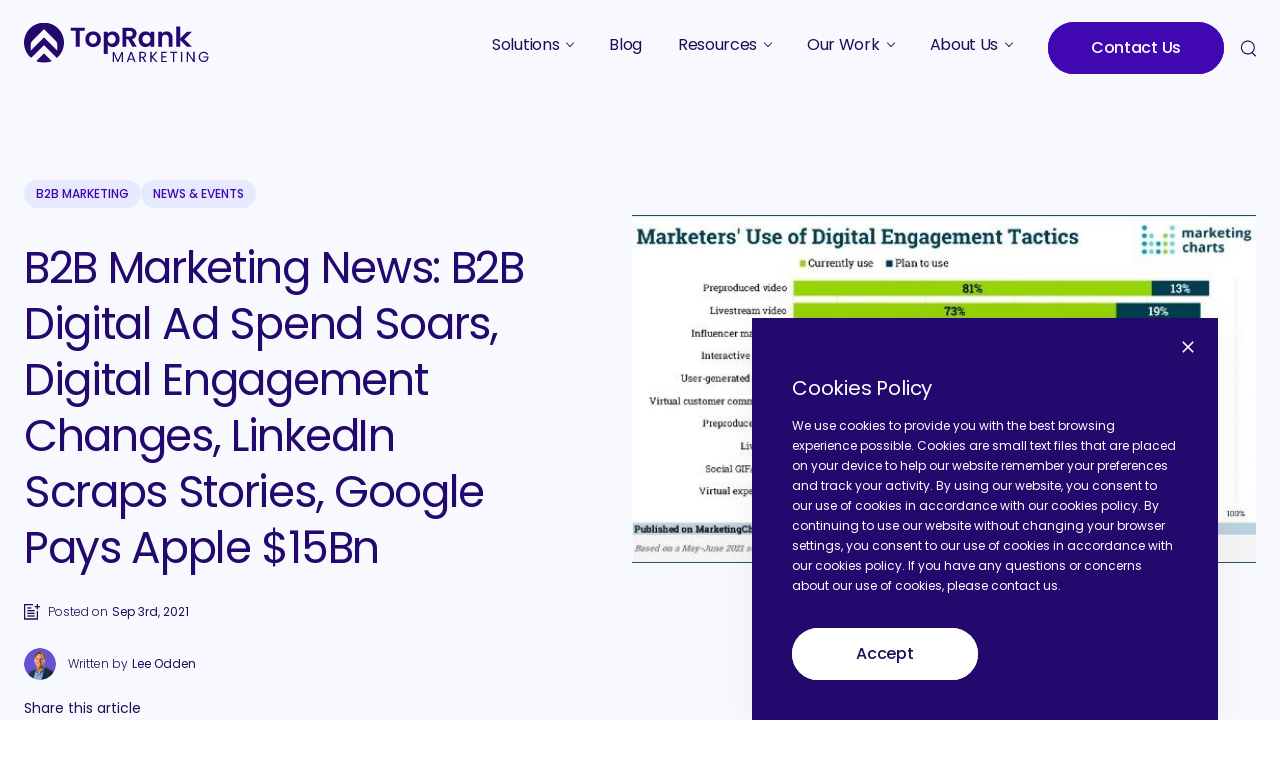

--- FILE ---
content_type: text/css
request_url: https://www.toprankmarketing.com/wp-content/themes/toprankmarketing-dist/src/css/style.min.css?ver=1694520703
body_size: 29662
content:
/*! normalize.css v8.0.1 | MIT License | github.com/necolas/normalize.css */html{line-height:1.15;-webkit-paragraph-size-adjust:100%}body{margin:0}main{display:block}h1{margin:.67em 0;font-size:2em}hr{height:0;box-sizing:content-box;overflow:visible}pre{font-family:monospace;font-size:1em}a{background-color:rgba(0,0,0,0)}abbr[title]{border-bottom:none;text-decoration:underline;text-decoration:underline dotted}b,strong{font-weight:bolder}code,kbd,samp{font-family:monospace;font-size:1em}small{font-size:80%}sub,sup{position:relative;vertical-align:baseline;font-size:75%;line-height:0}sub{bottom:-0.25em}sup{top:-0.5em}img{border-style:none}button,input,optgroup,select,textarea{margin:0;font-family:inherit;font-size:100%;line-height:1.15}button,input{overflow:visible}button,select{text-transform:none}button,[type=button],[type=reset],[type=submit]{-webkit-appearance:button}button::-moz-focus-inner,[type=button]::-moz-focus-inner,[type=reset]::-moz-focus-inner,[type=submit]::-moz-focus-inner{padding:0;border-style:none}button:-moz-focusring,[type=button]:-moz-focusring,[type=reset]:-moz-focusring,[type=submit]:-moz-focusring{outline:1px dotted ButtonText}fieldset{padding:.35em .75em .625em}legend{display:table;max-width:100%;padding:0;box-sizing:border-box;color:inherit;white-space:normal}progress{vertical-align:baseline}textarea{overflow:auto}[type=checkbox],[type=radio]{padding:0;box-sizing:border-box}[type=number]::-webkit-inner-spin-button,[type=number]::-webkit-outer-spin-button{height:auto}[type=search]{-webkit-appearance:textfield;outline-offset:-2px}[type=search]::-webkit-search-decoration{-webkit-appearance:none}::-webkit-file-upload-button{-webkit-appearance:button;font:inherit}details{display:block}summary{display:list-item}template{display:none}[hidden]{display:none}html{box-sizing:border-box}*,*::before,*::after{box-sizing:inherit}.swiper-slide{box-sizing:border-box}ul{margin-top:0;margin-bottom:0;padding-left:0;list-style-type:none}a{color:inherit;text-decoration:none}select{-webkit-appearance:none;-moz-appearance:none}button,input[type=submit]{cursor:pointer}@media print{q{quotes:none}q::before,q::after{content:""}header h1,header nav,footer,img{display:none}body{color:#000;font:12pt Georgia,"Times New Roman",Times,serif;line-height:1.3}h1{font-size:24pt}h2{margin-top:25px;font-size:14pt}aside h2{font-size:18pt}header .print{display:block}img{border:0}header{margin-bottom:40px}blockquote{font-size:13pt;font-style:italic}p a{color:#000}p a::after{content:" [http://www.MY-AWSOME-SITE.com/" attr(href) "]";font-size:80%;word-wrap:break-word}p a[href^="http://"]::after,p a[href^="https://"]::after{content:" [" attr(href) "]"}q::after{content:" [" attr(cite) "]"}aside{display:block;margin-top:30px;border-top:1px solid #bbb}}@font-face{font-family:"swiper-icons";src:url("data:application/font-woff;charset=utf-8;base64, [base64]//wADZ2x5ZgAAAywAAADMAAAD2MHtryVoZWFkAAABbAAAADAAAAA2E2+eoWhoZWEAAAGcAAAAHwAAACQC9gDzaG10eAAAAigAAAAZAAAArgJkABFsb2NhAAAC0AAAAFoAAABaFQAUGG1heHAAAAG8AAAAHwAAACAAcABAbmFtZQAAA/gAAAE5AAACXvFdBwlwb3N0AAAFNAAAAGIAAACE5s74hXjaY2BkYGAAYpf5Hu/j+W2+MnAzMYDAzaX6QjD6/4//Bxj5GA8AuRwMYGkAPywL13jaY2BkYGA88P8Agx4j+/8fQDYfA1AEBWgDAIB2BOoAeNpjYGRgYNBh4GdgYgABEMnIABJzYNADCQAACWgAsQB42mNgYfzCOIGBlYGB0YcxjYGBwR1Kf2WQZGhhYGBiYGVmgAFGBiQQkOaawtDAoMBQxXjg/wEGPcYDDA4wNUA2CCgwsAAAO4EL6gAAeNpj2M0gyAACqxgGNWBkZ2D4/wMA+xkDdgAAAHjaY2BgYGaAYBkGRgYQiAHyGMF8FgYHIM3DwMHABGQrMOgyWDLEM1T9/w8UBfEMgLzE////P/5//f/V/xv+r4eaAAeMbAxwIUYmIMHEgKYAYjUcsDAwsLKxc3BycfPw8jEQA/[base64]/uznmfPFBNODM2K7MTQ45YEAZqGP81AmGGcF3iPqOop0r1SPTaTbVkfUe4HXj97wYE+yNwWYxwWu4v1ugWHgo3S1XdZEVqWM7ET0cfnLGxWfkgR42o2PvWrDMBSFj/IHLaF0zKjRgdiVMwScNRAoWUoH78Y2icB/yIY09An6AH2Bdu/UB+yxopYshQiEvnvu0dURgDt8QeC8PDw7Fpji3fEA4z/PEJ6YOB5hKh4dj3EvXhxPqH/SKUY3rJ7srZ4FZnh1PMAtPhwP6fl2PMJMPDgeQ4rY8YT6Gzao0eAEA409DuggmTnFnOcSCiEiLMgxCiTI6Cq5DZUd3Qmp10vO0LaLTd2cjN4fOumlc7lUYbSQcZFkutRG7g6JKZKy0RmdLY680CDnEJ+UMkpFFe1RN7nxdVpXrC4aTtnaurOnYercZg2YVmLN/d/gczfEimrE/fs/bOuq29Zmn8tloORaXgZgGa78yO9/cnXm2BpaGvq25Dv9S4E9+5SIc9PqupJKhYFSSl47+Qcr1mYNAAAAeNptw0cKwkAAAMDZJA8Q7OUJvkLsPfZ6zFVERPy8qHh2YER+3i/BP83vIBLLySsoKimrqKqpa2hp6+jq6RsYGhmbmJqZSy0sraxtbO3sHRydnEMU4uR6yx7JJXveP7WrDycAAAAAAAH//wACeNpjYGRgYOABYhkgZgJCZgZNBkYGLQZtIJsFLMYAAAw3ALgAeNolizEKgDAQBCchRbC2sFER0YD6qVQiBCv/H9ezGI6Z5XBAw8CBK/m5iQQVauVbXLnOrMZv2oLdKFa8Pjuru2hJzGabmOSLzNMzvutpB3N42mNgZGBg4GKQYzBhYMxJLMlj4GBgAYow/P/PAJJhLM6sSoWKfWCAAwDAjgbRAAB42mNgYGBkAIIbCZo5IPrmUn0hGA0AO8EFTQAA") format("woff");font-weight:400;font-style:normal}:root{--swiper-theme-color: #007aff}.swiper,swiper-container{margin-left:auto;margin-right:auto;position:relative;overflow:hidden;list-style:none;padding:0;z-index:1;display:block}.swiper-vertical>.swiper-wrapper{flex-direction:column}.swiper-wrapper{position:relative;width:100%;height:100%;z-index:1;display:flex;transition-property:transform;transition-timing-function:var(--swiper-wrapper-transition-timing-function, initial);box-sizing:content-box}.swiper-android .swiper-slide,.swiper-wrapper{transform:translate3d(0px, 0, 0)}.swiper-horizontal{touch-action:pan-y}.swiper-vertical{touch-action:pan-x}.swiper-slide,swiper-slide{flex-shrink:0;width:100%;height:100%;position:relative;transition-property:transform;display:block}.swiper-slide-invisible-blank{visibility:hidden}.swiper-autoheight,.swiper-autoheight .swiper-slide{height:auto}.swiper-autoheight .swiper-wrapper{align-items:flex-start;transition-property:transform,height}.swiper-backface-hidden .swiper-slide{transform:translateZ(0);backface-visibility:hidden}.swiper-3d.swiper-css-mode .swiper-wrapper{perspective:1200px}.swiper-3d .swiper-wrapper{transform-style:preserve-3d}.swiper-3d{perspective:1200px}.swiper-3d .swiper-slide,.swiper-3d .swiper-slide-shadow,.swiper-3d .swiper-slide-shadow-left,.swiper-3d .swiper-slide-shadow-right,.swiper-3d .swiper-slide-shadow-top,.swiper-3d .swiper-slide-shadow-bottom,.swiper-3d .swiper-cube-shadow{transform-style:preserve-3d}.swiper-3d .swiper-slide-shadow,.swiper-3d .swiper-slide-shadow-left,.swiper-3d .swiper-slide-shadow-right,.swiper-3d .swiper-slide-shadow-top,.swiper-3d .swiper-slide-shadow-bottom{position:absolute;left:0;top:0;width:100%;height:100%;pointer-events:none;z-index:10}.swiper-3d .swiper-slide-shadow{background:rgba(0,0,0,.15)}.swiper-3d .swiper-slide-shadow-left{background-image:linear-gradient(to left, rgba(0, 0, 0, 0.5), rgba(0, 0, 0, 0))}.swiper-3d .swiper-slide-shadow-right{background-image:linear-gradient(to right, rgba(0, 0, 0, 0.5), rgba(0, 0, 0, 0))}.swiper-3d .swiper-slide-shadow-top{background-image:linear-gradient(to top, rgba(0, 0, 0, 0.5), rgba(0, 0, 0, 0))}.swiper-3d .swiper-slide-shadow-bottom{background-image:linear-gradient(to bottom, rgba(0, 0, 0, 0.5), rgba(0, 0, 0, 0))}.swiper-css-mode>.swiper-wrapper{overflow:auto;scrollbar-width:none;-ms-overflow-style:none}.swiper-css-mode>.swiper-wrapper::-webkit-scrollbar{display:none}.swiper-css-mode>.swiper-wrapper>.swiper-slide{scroll-snap-align:start start}.swiper-horizontal.swiper-css-mode>.swiper-wrapper{scroll-snap-type:x mandatory}.swiper-vertical.swiper-css-mode>.swiper-wrapper{scroll-snap-type:y mandatory}.swiper-centered>.swiper-wrapper::before{content:"";flex-shrink:0;order:9999}.swiper-centered>.swiper-wrapper>.swiper-slide{scroll-snap-align:center center;scroll-snap-stop:always}.swiper-centered.swiper-horizontal>.swiper-wrapper>.swiper-slide:first-child{margin-inline-start:var(--swiper-centered-offset-before)}.swiper-centered.swiper-horizontal>.swiper-wrapper::before{height:100%;min-height:1px;width:var(--swiper-centered-offset-after)}.swiper-centered.swiper-vertical>.swiper-wrapper>.swiper-slide:first-child{margin-block-start:var(--swiper-centered-offset-before)}.swiper-centered.swiper-vertical>.swiper-wrapper::before{width:100%;min-width:1px;height:var(--swiper-centered-offset-after)}.swiper-lazy-preloader{width:42px;height:42px;position:absolute;left:50%;top:50%;margin-left:-21px;margin-top:-21px;z-index:10;transform-origin:50%;box-sizing:border-box;border:4px solid var(--swiper-preloader-color, var(--swiper-theme-color));border-radius:50%;border-top-color:rgba(0,0,0,0)}.swiper:not(.swiper-watch-progress) .swiper-lazy-preloader,swiper-container:not(.swiper-watch-progress) .swiper-lazy-preloader,.swiper-watch-progress .swiper-slide-visible .swiper-lazy-preloader{animation:swiper-preloader-spin 1s infinite linear}.swiper-lazy-preloader-white{--swiper-preloader-color: #fff}.swiper-lazy-preloader-black{--swiper-preloader-color: #000}@keyframes swiper-preloader-spin{0%{transform:rotate(0deg)}100%{transform:rotate(360deg)}}.swiper-fade.swiper-free-mode .swiper-slide{transition-timing-function:ease-out}.swiper-fade .swiper-slide{pointer-events:none;transition-property:opacity}.swiper-fade .swiper-slide .swiper-slide{pointer-events:none}.swiper-fade .swiper-slide-active,.swiper-fade .swiper-slide-active .swiper-slide-active{pointer-events:auto}[class^=icon-],[class*=" icon-"]{speak:never;font-family:"icomoon",sans-serif !important;-webkit-font-smoothing:antialiased;-moz-osx-font-smoothing:grayscale;font-style:normal;font-variant:normal;font-weight:normal;line-height:1;text-transform:none}.icon-arrow-round-double::before{content:""}.icon-arrow-round-left::before{content:""}.icon-arrow-round-right::before{content:""}.icon-arrow-left-thin::before{content:""}.icon-arrow-right-thin::before{content:""}.icon-arrow-left::before{content:""}.icon-arrow-right::before{content:""}.icon-arrow-prev::before{content:""}.icon-arrow-next::before{content:""}.icon-arrow-prev-thin::before{content:""}.icon-arrow-next-thin::before{content:""}.icon-arrow-down::before{content:""}.icon-arrow-up::before{content:""}.icon-arrow-left-bold::before{content:""}.icon-arrow-right-bold::before{content:""}.icon-download::before{content:""}.icon-close::before{content:""}.icon-tick::before{content:""}.icon-mouse::before{content:""}.icon-calendar::before{content:""}.icon-calendar-tick::before{content:""}.icon-calendar-arrow::before{content:""}.icon-user::before{content:""}.icon-pin::before{content:""}.icon-clock::before{content:""}.icon-phone::before{content:""}.icon-quote::before{content:""}.icon-email-stroke::before{content:""}.icon-email-full::before{content:""}.icon-filter::before{content:""}.icon-search::before{content:""}.icon-cart::before{content:""}.icon-star-stroke::before{content:""}.icon-star-full::before{content:""}.icon-hamburger-small::before{content:""}.icon-hamburger-big::before{content:""}.icon-youtube::before{content:""}.icon-youtube-circle::before{content:""}.icon-youtube-round::before{content:""}.icon-twitter::before{content:""}.icon-twitter-circle::before{content:""}.icon-twitter-round::before{content:""}.icon-instagram::before{content:""}.icon-instagram-round::before{content:""}.icon-facebook::before{content:""}.icon-facebook-circle::before{content:""}.icon-linkedin::before{content:""}.icon-linkedin-circle::before{content:""}.icon-linkedin-round::before{content:""}@keyframes FadeUp{0%{transform:translate3d(0, 25px, 0);opacity:0}100%{transform:translate3d(0, 0, 0);opacity:1}}@keyframes FadeIn{0%{opacity:0}100%{opacity:1}}@keyframes FadeOut{0%{opacity:1}100%{opacity:0}}@keyframes MoveScaleUpInitial{to{transform:translate3d(0, -105%, 0) scale3d(1, 1.5, 1);opacity:0}}@keyframes MoveScaleUpEnd{from{transform:translate3d(0, 100%, 0) scale3d(1, 1.5, 1);opacity:0}to{transform:translate3d(0, 0, 0);opacity:1}}@keyframes bounceDown{0%{transform:translateY(0)}50%{transform:translateY(50%)}100%{transform:translateY(0)}}@keyframes bounceUp{0%{transform:translateY(0)}50%{transform:translateY(-10px)}100%{transform:translateY(0)}}*::selection{background-color:#4108b2;color:#fff}section.is-blue *::selection,section.is-dark-blue *::selection,.site-footer *::selection{background-color:#fff;color:#4108b2}body{position:relative;background-color:#fff;color:#200c57;font-family:"Poppins",sans-serif;font-size:20px;font-weight:400;letter-spacing:normal;line-height:1.4;overscroll-behavior-y:none}body[data-background-color=gray]{background-color:#f1f1f1}body[data-background-color=blue],body.search{background-color:#4108b2}body.is-modal-open,body.is-mobile-open{overflow:hidden}#svg-sprites-hld{display:none}img.is-cover{display:block;width:100%;max-width:100%;height:auto;object-fit:cover}img.is-contain{display:block;width:100%;max-width:100%;height:auto;object-fit:contain}img.is-fitted{position:absolute;top:0;left:0;width:100%;height:100%}img.js-lazy{transition:opacity .2s}img.js-lazy:not(.loaded){opacity:0}.u-sr-only,.blog-filters-hld .searchandfilter>ul>li.sf-field-search .screen-reader-text,.resources-filters-hld .searchandfilter>ul>li.sf-field-search .screen-reader-text{position:absolute;width:1px;height:1px;margin:-1px;padding:0;clip:rect(0, 0, 0, 0);border:0;overflow:hidden;visibility:hidden}.u-demargin>*:first-child,.t-blog-content>*:first-child,.t-content>*:first-child,.t-paragraph>*:first-child,.t-subheading>*:first-child,.t-heading>*:first-child,.c-hubspot-form--modal-form.hs-form .hs-main-font-element h3>*:first-child,.t-blog-content h6>*:first-child,.t-blog-content h1>*:first-child,.t-blog-content h2>*:first-child,.t-blog-content h3>*:first-child,.t-blog-content h4>*:first-child,.t-blog-content h5>*:first-child,.t-content h6>*:first-child,.t-content h5>*:first-child,.t-content h4>*:first-child,.t-content h3>*:first-child,.t-content h2>*:first-child,.t-content h1>*:first-child{margin-top:0}.u-demargin>*:last-child,.t-blog-content>*:last-child,.t-content>*:last-child,.t-paragraph>*:last-child,.t-subheading>*:last-child,.t-heading>*:last-child,.c-hubspot-form--modal-form.hs-form .hs-main-font-element h3>*:last-child,.t-blog-content h6>*:last-child,.t-blog-content h1>*:last-child,.t-blog-content h2>*:last-child,.t-blog-content h3>*:last-child,.t-blog-content h4>*:last-child,.t-blog-content h5>*:last-child,.t-content h6>*:last-child,.t-content h5>*:last-child,.t-content h4>*:last-child,.t-content h3>*:last-child,.t-content h2>*:last-child,.t-content h1>*:last-child{margin-bottom:0}.t-heading,.c-hubspot-form--modal-form.hs-form .hs-main-font-element h3,.t-blog-content h6,.t-blog-content h1,.t-blog-content h2,.t-blog-content h3,.t-blog-content h4,.t-blog-content h5,.t-content h6,.t-content h5,.t-content h4,.t-content h3,.t-content h2,.t-content h1{display:block;margin-top:0;margin-bottom:0}.t-heading--h0{font-size:108px;font-weight:400;letter-spacing:-0.02em;line-height:1.18}.t-heading--h1,.t-content h1{font-size:72px;font-weight:400;letter-spacing:-0.02em;line-height:1.2}.t-heading--h2,.t-content h2{font-size:64px;font-weight:400;letter-spacing:-0.02em;line-height:1.1}.t-heading--h3,.t-content h3{font-size:56px;font-weight:400;letter-spacing:-0.02em;line-height:1.28}.t-heading--h4,.t-content h4{font-size:44px;font-weight:400;letter-spacing:-0.03em;line-height:1.28}.t-heading--h5,.c-hubspot-form--modal-form.hs-form .hs-main-font-element h3,.c-hubspot-form--modal-form.hs-form .hs-main-font-element h3 *,.t-blog-content h1,.t-blog-content h2,.t-blog-content h3,.t-blog-content h4,.t-blog-content h5,.t-blog-content h1 *,.t-blog-content h2 *,.t-blog-content h3 *,.t-blog-content h4 *,.t-blog-content h5 *,.t-content h5,.t-content h5 *,.t-heading--h5 *{font-size:32px;font-weight:400;letter-spacing:-0.02em;line-height:1.28}.t-heading--h6,.t-blog-content h6,.t-blog-content h6 *,.t-content h6,.t-content h6 *,.t-heading--h6 *{font-size:20px;font-weight:400;letter-spacing:-0.02em;line-height:1.48}.t-heading b,.c-hubspot-form--modal-form.hs-form .hs-main-font-element h3 b,.t-blog-content h6 b,.t-blog-content h1 b,.t-blog-content h2 b,.t-blog-content h3 b,.t-blog-content h4 b,.t-blog-content h5 b,.t-content h6 b,.t-content h5 b,.t-content h4 b,.t-content h3 b,.t-content h2 b,.t-content h1 b,.t-heading strong,.c-hubspot-form--modal-form.hs-form .hs-main-font-element h3 strong,.t-blog-content h6 strong,.t-blog-content h1 strong,.t-blog-content h2 strong,.t-blog-content h3 strong,.t-blog-content h4 strong,.t-blog-content h5 strong,.t-content h6 strong,.t-content h5 strong,.t-content h4 strong,.t-content h3 strong,.t-content h2 strong,.t-content h1 strong{color:#4108b2;font-weight:400}.t-heading--fat{font-weight:500}.t-heading--fat b,.t-heading--fat strong{font-weight:500}.t-heading--white{color:#fff}.t-heading--white b,.t-heading--white strong{color:#fff}.t-heading--light-yellow{color:#fffd97}.t-heading--light-yellow b,.t-heading--light-yellow strong{color:#fffd97}.t-heading--a-bit-lighter{color:#23086e}.t-heading--a-bit-lighter b,.t-heading--a-bit-lighter strong{color:#6851d1}.t-heading--light-blue{color:#c2c9fc}.t-heading--light-blue b,.t-heading--light-blue strong{color:#c2c9fc}.t-heading--centered{text-align:center}.t-subheading{display:block;margin-top:0;margin-bottom:0}.t-subheading:not(.t-subheading--white,.t-subheading--light-blue) a{color:#6851d1;transition:color .2s}.t-subheading:not(.t-subheading--white,.t-subheading--light-blue) a:hover{color:#8f9bf0}.t-subheading--big{font-size:24px;letter-spacing:-0.02em;line-height:1.58}.t-subheading--small{font-size:20px;line-height:1.48}.t-subheading--fat{font-weight:500}.t-subheading--white{color:#fff}.t-subheading--a-bit-lighter{color:#23086e}.t-subheading--light-blue{color:#c2c9fc}.t-subheading--centered{text-align:center}.t-subheading--dark{color:#200c57}.t-subheading strong,.t-subheading b{font-weight:500}.t-paragraph{display:block;margin-top:0;margin-bottom:0}.t-paragraph--big{font-size:20px;line-height:1.68}.t-paragraph--small{font-size:16px;line-height:1.68}.t-paragraph--small.is-condensed{line-height:1.5}.t-paragraph--fat{font-weight:500}.t-paragraph--white{color:#fff}.t-paragraph--faded-white{color:rgba(252,252,255,.8)}.t-paragraph--a-bit-lighter{color:#23086e}.t-paragraph--light-blue{color:#c2c9fc}.t-paragraph--centered{text-align:center}.t-short,.c-hubspot-form--modal-form.hs-form .hs-main-font-element p{display:block;margin-top:0;margin-bottom:0}.t-short--big{font-size:16px;font-weight:400;line-height:1.5}.t-short--medium{font-size:14px;font-weight:400;line-height:1.7142857143}.t-short--small,.c-hubspot-form--modal-form.hs-form .hs-main-font-element p{font-size:12px;font-weight:400;line-height:1.6666666667}.t-short--dark{color:#200c57}.t-short--white{color:#fff}.t-short--light-blue{color:#c2c9fc}.t-short--centered{text-align:center}.t-caption{margin:0;font-size:14px;font-weight:500;letter-spacing:.07em;line-height:1.1428571429;text-transform:uppercase}.t-caption--medium-blue{color:#4108b2}.t-caption--light-blue{color:#6851d1}.t-caption--white{color:#fff}.t-caption--centered{text-align:center}.t-content{font-family:"Poppins",sans-serif;font-size:20px;font-weight:400;letter-spacing:normal;line-height:1.4}.t-content h1,.t-content h2,.t-content h3,.t-content h4,.t-content h5,.t-content h6{margin-top:2em;margin-bottom:.5em}.t-content ul li{position:relative;padding-left:24px}.t-content ul li::before{content:"";position:absolute;top:12px;left:0;width:6px;height:6px;border-radius:50%;background-color:#d3cedf}.t-content a{color:#6851d1;transition:color .2s}.t-content a:hover{color:#8f9bf0}.t-content b,.t-content strong{font-weight:500}.t-content .wp-block-table{margin-right:0;margin-left:0}.t-content .t-table-hld{margin:1.5em 0;overflow:auto}.t-content--centered{text-align:center}.t-content--centered ul,.t-content--centered ol{text-align:left}.t-content--small{font-size:16px;font-weight:300;line-height:1.6}.t-content--small strong,.t-content--small b{font-weight:500}.t-content--small ul li{padding-left:16px}.t-content--small ul li:not(:first-child){margin-top:12px}.t-content--small ul li::before{top:11px;width:4px;height:4px}.t-content--white{color:#fff}.t-blog-content{font-family:"Poppins",sans-serif;font-size:16px;font-weight:400;letter-spacing:normal;line-height:1.68}.t-blog-content h1,.t-blog-content h2,.t-blog-content h3,.t-blog-content h4,.t-blog-content h5,.t-blog-content h6{margin-top:1em;margin-bottom:.5em}.t-blog-content h1,.t-blog-content h2,.t-blog-content h3,.t-blog-content h4,.t-blog-content h5{color:#23086e}.t-blog-content h1 strong,.t-blog-content h2 strong,.t-blog-content h3 strong,.t-blog-content h4 strong,.t-blog-content h5 strong{font-weight:400}.t-blog-content h4,.t-blog-content h5{font-size:24px;font-weight:400;line-height:1.58}.t-blog-content h6{margin-top:24px;color:#200c57;font-weight:500}.t-blog-content h6 strong{font-weight:500}.t-blog-content ul:not(.c-blog-blue-list__ul){margin-top:16px;margin-bottom:24px;padding-left:20px;line-height:1.6}@media only screen and (max-width: 767px){.t-blog-content ul:not(.c-blog-blue-list__ul){padding-left:0}}.t-blog-content ul:not(.c-blog-blue-list__ul) li{position:relative;padding-left:22px}.t-blog-content ul:not(.c-blog-blue-list__ul) li:not(:first-child){margin-top:12px}.t-blog-content ul:not(.c-blog-blue-list__ul) li::before{content:"";position:absolute;top:11px;left:6px;width:4px;height:4px;border-radius:50%;background-color:#200c57}.t-blog-content>*:first-child img{margin-top:0}.t-blog-content ol{margin-top:16px;margin-bottom:32px;padding-left:42px}@media only screen and (max-width: 767px){.t-blog-content ol{padding-left:22px}}.t-blog-content ol li:not(:first-child){margin-top:12px}.t-blog-content a{color:#6851d1;transition:color .2s}.t-blog-content a:focus,.t-blog-content a:hover{color:#4108b2}.t-blog-content iframe{display:block;width:100%;margin-top:56px;margin-bottom:56px}.t-blog-content .bctt-click-to-tweet{display:flex;flex-direction:column;align-items:center;padding:32px;border:1px solid rgba(32,12,87,.2);border-radius:0}@media only screen and (max-width: 767px){.t-blog-content .bctt-click-to-tweet{padding:24px}}.t-blog-content .bctt-click-to-tweet:not(:first-child){margin-top:56px}@media only screen and (max-width: 767px){.t-blog-content .bctt-click-to-tweet:not(:first-child){margin-top:40px}}.t-blog-content .bctt-click-to-tweet:not(:last-child){margin-bottom:72px}@media only screen and (max-width: 767px){.t-blog-content .bctt-click-to-tweet:not(:last-child){margin-bottom:40px}}.t-blog-content .bctt-ctt-text{width:100%}.t-blog-content .bctt-ctt-text a{display:block;margin:0;padding:0;color:#200c57 !important;font-family:"Poppins",sans-serif !important;font-size:20px;font-weight:400;letter-spacing:-0.01em;line-height:1.48;transition:color .2s}.t-blog-content .bctt-ctt-text a:focus,.t-blog-content .bctt-ctt-text a:hover{color:#4108b2 !important}@media only screen and (max-width: 767px){.t-blog-content .bctt-ctt-text a{font-size:18px}}.t-blog-content a.bctt-ctt-btn{margin-top:24px;padding-top:0;float:none;background-position:right 2px;color:#200c57 !important;font-family:"Poppins",sans-serif !important;font-size:14px;font-weight:500;letter-spacing:.07em;line-height:1.4;text-transform:uppercase;transition:color .2s}.t-blog-content a.bctt-ctt-btn:focus,.t-blog-content a.bctt-ctt-btn:hover{color:#4108b2 !important}.t-blog-content img{display:block;margin:56px auto}.t-blog-content>p>img,.t-blog-content>p>a>img{max-width:100%;height:auto}.t-has-arrowed-ul ul{margin-top:0;margin-bottom:0}.t-has-arrowed-ul ul:not(:first-child){margin-top:24px}.t-has-arrowed-ul ul:not(:last-child){margin-bottom:24px}.t-has-arrowed-ul ul li{position:relative;padding-left:20px}.t-has-arrowed-ul ul li::before{content:"";position:absolute;left:0;width:8px;height:16px}.t-has-arrowed-ul--small ul li{font-size:16px;line-height:1.68}.t-has-arrowed-ul--small ul li:not(:first-child){margin-top:12px}.t-has-arrowed-ul--small ul li::before{top:4px}.t-has-arrowed-ul--big ul li{font-size:24px;letter-spacing:-0.02em;line-height:1.58}.t-has-arrowed-ul--big ul li:not(:first-child){margin-top:20px}.t-has-arrowed-ul--big ul li::before{top:10px}.t-has-arrowed-ul--white ul li{color:#fcfcff}.t-has-arrowed-ul--white ul li::before{background-image:url("../img/li-arrow-white.svg")}.t-has-arrowed-ul--blue ul li{color:#4108b2}.t-has-arrowed-ul--blue ul li::before{background-image:url("../img/li-arrow-blue.svg")}@media only screen and (max-width: 1279px){.t-heading--h0{font-size:80px}.t-heading--h1,.t-content h1{font-size:60px}.t-heading--h2,.t-content h2{font-size:52px}.t-heading--h3,.t-content h3{font-size:46px}.t-heading--h4,.t-content h4{font-size:36px}.t-heading--h5,.c-hubspot-form--modal-form.hs-form .hs-main-font-element h3,.c-hubspot-form--modal-form.hs-form .hs-main-font-element h3 *,.t-heading--h5 *,.t-content h5,.t-content h5 *,.t-blog-content h1,.t-blog-content h2,.t-blog-content h3,.t-blog-content h4,.t-blog-content h5,.t-blog-content h1 *,.t-blog-content h2 *,.t-blog-content h3 *,.t-blog-content h4 *,.t-blog-content h5 *{font-size:26px}.t-heading--h6,.t-heading--h6 *,.t-content h6,.t-content h6 *,.t-blog-content h6,.t-blog-content h6 *{font-size:18px}}@media only screen and (max-width: 767px){.t-heading--h0{font-size:46px}.t-heading--h1,.t-content h1{font-size:42px}.t-heading--h2,.t-content h2{font-size:39px}.t-heading--h3,.t-content h3{font-size:35px}.t-heading--h4,.t-content h4{font-size:28px}.t-heading--h5,.c-hubspot-form--modal-form.hs-form .hs-main-font-element h3,.c-hubspot-form--modal-form.hs-form .hs-main-font-element h3 *,.t-heading--h5 *,.t-content h5,.t-content h5 *,.t-blog-content h1,.t-blog-content h2,.t-blog-content h3,.t-blog-content h4,.t-blog-content h5,.t-blog-content h1 *,.t-blog-content h2 *,.t-blog-content h3 *,.t-blog-content h4 *,.t-blog-content h5 *{font-size:20px}.t-heading--h6,.t-heading--h6 *,.t-content h6,.t-content h6 *,.t-blog-content h6,.t-blog-content h6 *{font-size:16px}.t-heading--centered{text-align:left}.t-content:not(.t-content--small){font-size:18px}.t-subheading--big{font-size:20px}.t-subheading--small{font-size:18px}.t-subheading--centered{text-align:left}}.l-main-content{position:relative}.l-section{position:relative;width:100%}.l-section.is-blue{background-color:#4108b2;color:#fcfcff}.l-section.is-almost-dark-blue{background-color:#23086e}.l-section.is-dark-blue{background-color:#200c57}.l-section.is-mild-blue{background-color:#c2c9fc}.l-section.is-less-light-blue{background-color:#e7eaff}.l-section.is-light-blue{background-color:#f8f8ff}.l-section.is-light-blue-90{background-color:#fcfcff}.l-section.is-yellow{background-color:#ffffe5}.l-section.is-gray{background-color:#f1f1f1}.l-section.is-white{background-color:#fff}.l-section.is-padded-very-big{padding-top:172px;padding-bottom:172px}.l-section.is-padded-very-big.is-white+.l-section.is-white{padding-top:0}.l-section.is-padded-big{padding-top:128px;padding-bottom:128px}.l-section.is-padded-big.is-white+.l-section.is-white{padding-top:0}.l-section.is-padded-small{padding-top:80px;padding-bottom:80px}.l-section.is-padded-small.is-white+.l-section.is-white{padding-top:20px}.l-wrapper{position:relative;width:100%;margin:0 auto;padding-right:24px;padding-left:24px}.l-wrapper--plus{max-width:1292px}.l-wrapper--normal{max-width:1320px}.l-wrapper--normal-minus{max-width:1122px}@media only screen and (max-width: 1279px){.l-section.is-padded-big{padding-top:104px;padding-bottom:104px}}@media only screen and (max-width: 767px){.l-section.is-padded-very-big,.l-section.is-padded-big,.l-section.is-padded-small{padding-top:56px;padding-bottom:56px}.l-wrapper{padding-right:16px;padding-left:16px}}.b-btn-hld{display:flex;align-items:center;grid-gap:16px}.b-btn-hld--centered{justify-content:center}.b-btn-hld--vertical{flex-direction:column;align-items:flex-start;grid-gap:24px}.b-btn{display:inline-flex;justify-content:center;position:relative;border:0;border-radius:50px;outline:0;background-color:rgba(0,0,0,0);text-align:center;transition:border-color .2s,background-color .2s,opacity .2s}.b-btn::before{content:"";position:absolute;top:0;left:0;width:100%;height:100%;border:2px solid rgba(0,0,0,0);border-radius:50px;transition:border-color .2s,background-color .2s,opacity .2s,width .3s,transform .3s;will-change:transform}.b-btn .text{display:block;position:relative;font-size:16px;font-weight:500;letter-spacing:-0.02em;line-height:1.25;transition:color .2s}.b-btn--normal{min-width:176px;padding:16px 32px}@media only screen and (min-width: 1280px){.b-btn--normal:hover .text{animation:MoveScaleUpInitial .15s forwards,MoveScaleUpEnd .15s forwards .15s}}.b-btn--big{min-width:200px;padding:20px 52px}@media only screen and (min-width: 1280px){.b-btn--big:hover::before{width:calc(100% + 16px);transform:translateX(-8px)}.b-btn--big:hover .text{animation:MoveScaleUpInitial .15s forwards,MoveScaleUpEnd .15s forwards .15s}}.b-btn--primary{background-color:#4108b2}.b-btn--primary::before{border-color:#4108b2;background-color:#4108b2}.b-btn--primary .text{color:#fff}.b-btn--primary:hover::before{border-color:#8f9bf0;background-color:#8f9bf0}.b-btn--primary:focus::before{border-color:#fffd7a;background-color:#4108b2}.b-btn--secondary{background-color:#fff}.b-btn--secondary::before{border-color:#fff;background-color:#fff}.b-btn--secondary .text{color:#200c57}.b-btn--secondary:hover::before{border-color:#fffd7a;background-color:#fffd7a}.b-btn--secondary:focus::before{border-color:#8f9bf0;background-color:#fff}.b-btn--yellow{background-color:#fffd7a}.b-btn--yellow::before{border-color:#fffd7a;background-color:#fffd7a}.b-btn--yellow .text{color:#200c57}.b-btn--yellow:hover::before{border-color:#8f9bf0;background-color:#8f9bf0}.b-btn--yellow.is-alt:hover::before{border-color:#fff;background-color:#fff}.b-btn--yellow:focus::before{border-color:#8f9bf0;background-color:#fff}.b-btn.is-disabled,.b-btn:disabled{pointer-events:none;background-color:#ccc}.b-btn.is-disabled::before,.b-btn:disabled::before{border-color:#ccc;background-color:#ccc}.b-btn.is-disabled .text,.b-btn:disabled .text{color:#333}.b-link,.blog-featured__item-small .blog-featured__link:hover .b-link,.resources-hero__item-small:hover .b-link,.c-card-list-item:hover .b-link{display:inline-flex;align-items:center}.b-link .text,.blog-featured__item-small .blog-featured__link:hover .b-link .text,.resources-hero__item-small:hover .b-link .text,.c-card-list-item:hover .b-link .text{display:block;position:relative;font-size:16px;font-weight:500;letter-spacing:-0.02em;line-height:1.2;transition:color .2s,padding-right .2s}.b-link .text::before,.blog-featured__item-small .blog-featured__link:hover .b-link .text::before,.resources-hero__item-small:hover .b-link .text::before,.c-card-list-item:hover .b-link .text::before{content:"";position:absolute;bottom:2px;left:0;width:100%;height:1px;background-color:#4108b2;transition:opacity .2s;opacity:0}.b-link svg,.blog-featured__item-small .blog-featured__link:hover .b-link svg,.resources-hero__item-small:hover .b-link svg,.c-card-list-item:hover .b-link svg{display:block;width:16px;height:12px;margin-left:10px;transition:fill .2s}.b-link:focus .text,.blog-featured__item-small .blog-featured__link:hover .b-link:focus .text{padding-right:8px}.b-link:focus .text::before,.blog-featured__item-small .blog-featured__link:hover .b-link:focus .text::before{opacity:1}.b-link.is-hovered .text,.blog-featured__item-small .blog-featured__link:hover .b-link .text,.resources-hero__item-small:hover .b-link .text,.c-card-list-item:hover .b-link .text,.b-link:hover .text{padding-right:8px}.b-link--dark .text{color:#4108b2}.b-link--dark svg{fill:#4108b2}.b-link--dark.is-hovered .text,.blog-featured__item-small .blog-featured__link:hover .b-link--dark.b-link .text,.resources-hero__item-small:hover .b-link--dark.b-link .text,.c-card-list-item:hover .b-link--dark.b-link .text,.b-link--dark:hover .text{color:#8f9bf0}.b-link--dark.is-hovered svg,.blog-featured__item-small .blog-featured__link:hover .b-link--dark.b-link svg,.resources-hero__item-small:hover .b-link--dark.b-link svg,.c-card-list-item:hover .b-link--dark.b-link svg,.b-link--dark:hover svg{fill:#8f9bf0}.b-link--dark:focus .text{color:#200c57}.b-link--dark:focus svg{fill:#200c57}.b-link--blue .text{color:#6851d1}.b-link--blue svg{fill:#6851d1}.b-link--blue.is-hovered .text,.blog-featured__item-small .blog-featured__link:hover .b-link--blue.b-link .text,.resources-hero__item-small:hover .b-link--blue.b-link .text,.c-card-list-item:hover .b-link--blue.b-link .text,.b-link--blue:hover .text{color:#8f9bf0}.b-link--blue.is-hovered svg,.blog-featured__item-small .blog-featured__link:hover .b-link--blue.b-link svg,.resources-hero__item-small:hover .b-link--blue.b-link svg,.c-card-list-item:hover .b-link--blue.b-link svg,.b-link--blue:hover svg{fill:#8f9bf0}.b-link--blue:focus .text{color:#200c57}.b-link--blue:focus svg{fill:#200c57}.b-link--white .text{color:#fff}.b-link--white svg{fill:#fff}.b-link.is-disabled,.blog-featured__item-small .blog-featured__link:hover .is-disabled.b-link,.resources-hero__item-small:hover .is-disabled.b-link,.c-card-list-item:hover .is-disabled.b-link,.b-link:disabled,.blog-featured__item-small .blog-featured__link:hover .b-link:disabled,.resources-hero__item-small:hover .b-link:disabled,.c-card-list-item:hover .b-link:disabled{pointer-events:none}.b-link.is-disabled .text,.blog-featured__item-small .blog-featured__link:hover .is-disabled.b-link .text,.b-link:disabled .text,.blog-featured__item-small .blog-featured__link:hover .b-link:disabled .text{color:#666}.b-link.is-disabled svg,.blog-featured__item-small .blog-featured__link:hover .is-disabled.b-link svg,.resources-hero__item-small:hover .is-disabled.b-link svg,.c-card-list-item:hover .is-disabled.b-link svg,.b-link:disabled svg,.blog-featured__item-small .blog-featured__link:hover .b-link:disabled svg,.resources-hero__item-small:hover .b-link:disabled svg,.c-card-list-item:hover .b-link:disabled svg{fill:#666}.b-pagination{display:flex;align-items:center;justify-content:flex-start}.b-pagination .page-numbers{display:flex;align-items:center;justify-content:center;width:24px;height:24px;margin:0 2px;border-radius:50%;color:#6851d1;font-size:16px;font-weight:500;letter-spacing:-0.02em;line-height:1.2;transition:background-color .2s,color .2s}.b-pagination .page-numbers .text{pointer-events:none}.b-pagination .page-numbers.current{pointer-events:none;background-color:#6851d1;color:#fcfcff}.b-pagination .page-numbers.prev{width:auto;margin-right:38px}.b-pagination .page-numbers.prev.is-disabled{display:none}@media only screen and (max-width: 767px){.b-pagination .page-numbers.prev{display:none}}.b-pagination .page-numbers.next{width:auto;margin-left:38px}.b-pagination .page-numbers.next.is-disabled{display:none}@media only screen and (max-width: 767px){.b-pagination .page-numbers.next{display:none}}.b-pagination .page-numbers:not(.dots):hover{color:#8f9bf0}.b-pagination .page-numbers.is-disabled{pointer-events:none;opacity:.4}.b-categories{display:flex;flex-wrap:wrap;grid-gap:8px 12px}.b-category{display:inline-block;border-radius:32px;background-color:#e7eaff;color:#4108b2;font-size:12px;font-weight:500;line-height:1.6666666667;text-transform:uppercase;transition:background-color .3s ease-in-out,color .3s ease-in-out}.b-category--big{padding:6px 12px}.b-category--medium{padding:4px 12px}.b-category--small{padding:2px 12px}.b-category--dark{background-color:#6851d1;color:#fff}.b-category:hover{background-color:#4108b2;color:#fff}.c-swiper-buttons{display:flex;grid-gap:8px}.c-swiper-btn{display:flex;align-items:center;justify-content:center;width:40px;height:40px;border:1px solid rgba(0,0,0,0);border-radius:50%;outline:0;background-color:rgba(0,0,0,0);transition:border-color .2s,background-color .2s}.c-swiper-btn svg{display:block;position:relative;width:9px;height:14px}.c-swiper-btn svg.svg-chevron-left{left:-1px}.c-swiper-btn svg.svg-chevron-right{left:1px}.c-swiper-btn.swiper-button-disabled{pointer-events:none;opacity:.5}.c-swiper-btn--white{border-color:#fff}.c-swiper-btn--white svg{fill:#fff}.c-swiper-btn--white:hover{background-color:#fff}.c-swiper-btn--white:hover svg{fill:#200c57}.c-swiper-btn--dark{border-color:#200c57}.c-swiper-btn--dark svg{fill:#200c57}.c-swiper-btn--dark:hover{background-color:#200c57}.c-swiper-btn--dark:hover svg{fill:#c2c9fc}.c-swiper-pagination{display:flex;flex-wrap:wrap;align-items:center;justify-content:center}.c-swiper-pagination .swiper-pagination-bullet{position:relative;width:24px;height:16px}.c-swiper-pagination .swiper-pagination-bullet::before{content:"";position:absolute;top:4px;left:8px;width:8px;height:8px;border-radius:50%;transition:background-color .2s,transform .2s}.c-swiper-pagination .swiper-pagination-bullet.swiper-pagination-bullet-active::before{transform:scale3d(2, 2, 1)}.c-swiper-pagination--white .swiper-pagination-bullet::before{background-color:#7c76e1}.c-swiper-pagination--white .swiper-pagination-bullet.swiper-pagination-bullet-active::before{background-color:#fcfcff}.c-swiper-pagination--dark .swiper-pagination-bullet::before{background-color:#fcfcff}.c-swiper-pagination--dark .swiper-pagination-bullet.swiper-pagination-bullet-active::before{background-color:#7c76e1}.c-card-list{display:grid;grid-template-columns:repeat(3, 1fr);grid-gap:48px 32px}.c-card-list-item__img-hld{position:relative;padding-bottom:67.1568627451%}.c-card-list-item__img-label{position:absolute;top:16px;left:18px;padding:10px 32px;border-radius:52px;background-color:#6851d1;color:#fff;font-size:14px;font-weight:500;letter-spacing:.07em;line-height:1.1428571429;text-align:center;text-transform:uppercase}.c-card-list-item__text-hld{padding:24px 20px}.c-card-list-item__text{display:block;min-height:112px}.c-card-list-item__btn{margin-top:16px}@media only screen and (max-width: 1023px){.c-card-list{grid-gap:32px 24px}}@media only screen and (max-width: 767px){.c-card-list{grid-template-columns:repeat(1, 1fr);grid-gap:24px}.c-card-list-item__text-hld{padding:16px}.c-card-list-item__text{min-height:0}}.c-blog-blue-list-hld{padding:40px;background-color:#e7eaff}.c-blog-blue-list-hld:not(:first-child){margin-top:72px}@media only screen and (max-width: 767px){.c-blog-blue-list-hld:not(:first-child){margin-top:40px}}.c-blog-blue-list-hld:not(:last-child){margin-bottom:72px}@media only screen and (max-width: 767px){.c-blog-blue-list-hld:not(:last-child){margin-bottom:40px}}@media only screen and (max-width: 767px){.c-blog-blue-list-hld{width:auto;margin-right:-16px;margin-left:-16px;padding:40px 16px}}.c-blog-blue-list__title{display:block;margin-top:0;margin-bottom:0;font-size:20px;font-weight:500;letter-spacing:-0.01em;line-height:1.48}.c-blog-blue-list__title+.c-blog-blue-list__ul{margin-top:20px}.c-blog-blue-list__ul{font-size:16px;font-weight:400;line-height:1.6}.c-blog-blue-list__ul li{position:relative;padding-left:24px}.c-blog-blue-list__ul li::before{content:"";position:absolute;top:7px;left:8px;width:6px;height:13px;background-image:url("../img/li-arrow-dark-blue.svg")}.c-blog-blue-list__ul li:not(:first-child){margin-top:12px}.c-blog-quote-hld{position:relative;margin-right:0;margin-left:0;padding-left:32px}.c-blog-quote-hld:not(:first-child){margin-top:56px}@media only screen and (max-width: 767px){.c-blog-quote-hld:not(:first-child){margin-top:40px}}.c-blog-quote-hld:not(:last-child){margin-bottom:56px}@media only screen and (max-width: 767px){.c-blog-quote-hld:not(:last-child){margin-bottom:40px}}.c-blog-quote-hld::before{content:"”";position:absolute;top:0;left:0;color:#4108b2;font-size:56px;font-weight:400;letter-spacing:-0.02em;line-height:1.28}.c-blog-quote-hld blockquote{margin:0;color:#200c57;font-size:20px;font-weight:400;letter-spacing:-0.01em;line-height:1.48}.c-blog-quote-hld blockquote p{margin:12px 0}.c-blog-quote-hld figcaption{margin-top:12px;color:#200c57;font-size:14px;font-weight:400;line-height:1.7142857143}.c-blog-quote-hld figcaption strong{font-weight:500}.c-blog-cta-hld{position:relative;padding:44px 76px 32px;background-color:#6851d1;overflow:hidden}.c-blog-cta-hld:not(:first-child){margin-top:72px}@media only screen and (max-width: 767px){.c-blog-cta-hld:not(:first-child){margin-top:40px}}.c-blog-cta-hld:not(:last-child){margin-bottom:72px}@media only screen and (max-width: 767px){.c-blog-cta-hld:not(:last-child){margin-bottom:40px}}@media only screen and (max-width: 767px){.c-blog-cta-hld{width:auto;margin-right:-16px;margin-left:-16px;padding:40px 16px}}.c-blog-cta-hld p{margin:0;color:#fff;font-size:20px;font-weight:500;letter-spacing:-0.02em;line-height:1.48;text-align:center}@media only screen and (max-width: 767px){.c-blog-cta-hld p{text-align:left}}.c-blog-cta-hld .b-btn-hld{margin-top:24px}@media only screen and (max-width: 767px){.c-blog-cta-hld .b-btn{width:100%}}.c-blog-cta-hld>*{position:relative;z-index:1}.c-blog-cta-hld::before{content:"";position:absolute;top:-76px;left:calc(50% - 332px);z-index:0;width:664px;height:542px;background-image:url("../img/blog-cta-arrow-darker.svg");background-repeat:no-repeat;background-size:664px 542px}.c-blog-img-hld{margin:0 auto}.c-blog-img-hld:not(:first-child){margin-top:56px}@media only screen and (max-width: 767px){.c-blog-img-hld:not(:first-child){margin-top:40px}}.c-blog-img-hld:not(:last-child){margin-bottom:56px}@media only screen and (max-width: 767px){.c-blog-img-hld:not(:last-child){margin-bottom:40px}}.c-blog-img-hld img{max-width:100%;height:auto;margin:0 auto}.c-blog-img-hld figcaption{display:block;margin-top:12px;color:rgba(32,12,87,.8);font-size:12px;font-weight:400;line-height:1.6666666667;text-align:center}@media only screen and (max-width: 767px){.c-blog-img-hld figcaption{text-align:left}}.c-posted-on-hld{display:flex}.c-posted-on{display:flex;align-items:center;position:relative;min-height:16px;padding-left:24px;font-size:12px;line-height:1.3333333333}.c-posted-on svg{position:absolute;top:0;left:0;width:16px;height:16px}.c-posted-on .label{margin-right:4px;font-weight:300}.c-posted-on--posted{margin-right:16px}.c-posted-on--info{align-items:flex-start;padding-left:0;gap:12px}.c-posted-on--info .label{display:flex;align-items:center;margin-right:0;color:#6851d1;font-weight:400;gap:8px}.c-posted-on--info svg{position:static}@media only screen and (max-width: 767px){.c-posted-on-hld{flex-direction:column}.c-posted-on--posted{margin-right:0}.c-posted-on--updated{margin-top:16px}}.site-top{display:flex;align-items:center;position:fixed;top:0;left:0;z-index:500;width:100%;padding:22px 0;transition:background-color .2s,transform .2s}.site-top::after{content:"";display:block;position:absolute;bottom:0;left:0;pointer-events:none;width:100%;height:1px;background-color:rgba(0,0,0,.1);transition:opacity .5s;opacity:0}body.is-mobile-open .site-top::after{opacity:1}.site-top.is-scrolled,body.is-mobile-open .site-top{background-color:#fff}.site-top.is-scrolled .site-top__toggle-mobile span:not(.u-sr-only),body.is-mobile-open .site-top .site-top__toggle-mobile span:not(.u-sr-only){background:#200c57}.site-top.is-scrolled-down{transform:translate3d(0, -100%, 0)}body[data-background-color=blue] .site-top:not(.is-scrolled) .site-top__nav>li,body.search .site-top:not(.is-scrolled) .site-top__nav>li{position:relative}body[data-background-color=blue] .site-top:not(.is-scrolled) .site-top__nav>li>a,body.search .site-top:not(.is-scrolled) .site-top__nav>li>a{display:inline-flex;padding:12px 18px}body[data-background-color=blue] .site-top:not(.is-scrolled) .site-top__nav>li>a .text,body.search .site-top:not(.is-scrolled) .site-top__nav>li>a .text{color:#fff}body[data-background-color=blue] .site-top:not(.is-scrolled) .site-top__nav>li>a:focus .text,body[data-background-color=blue] .site-top:not(.is-scrolled) .site-top__nav>li>a:hover .text,body.search .site-top:not(.is-scrolled) .site-top__nav>li>a:focus .text,body.search .site-top:not(.is-scrolled) .site-top__nav>li>a:hover .text{color:#fff}body[data-background-color=blue] .site-top:not(.is-scrolled) .site-top__nav>li>a:focus .text::before,body[data-background-color=blue] .site-top:not(.is-scrolled) .site-top__nav>li>a:hover .text::before,body.search .site-top:not(.is-scrolled) .site-top__nav>li>a:focus .text::before,body.search .site-top:not(.is-scrolled) .site-top__nav>li>a:hover .text::before{opacity:1}body[data-background-color=blue] .site-top:not(.is-scrolled) .site-top__nav>li.menu-item-has-children>a .text::before,body.search .site-top:not(.is-scrolled) .site-top__nav>li.menu-item-has-children>a .text::before{width:calc(100% - 14px)}body[data-background-color=blue] .site-top:not(.is-scrolled) .site-top__nav>li.menu-item-has-children>a .text::after,body.search .site-top:not(.is-scrolled) .site-top__nav>li.menu-item-has-children>a .text::after{border-right:1px solid #fff;border-bottom:1px solid #fff}body[data-background-color=blue] .site-top:not(.is-scrolled) .site-top__nav>li.menu-item-has-children>a:hover .text::after,body.search .site-top:not(.is-scrolled) .site-top__nav>li.menu-item-has-children>a:hover .text::after{border-color:#fff}body[data-background-color=blue] .site-top:not(.is-scrolled) .site-top__nav>li.menu-item-has-children.current-menu-ancestor>a .text::after,body[data-background-color=blue] .site-top:not(.is-scrolled) .site-top__nav>li.menu-item-has-children.current_page_parent>a .text::after,body[data-background-color=blue] .site-top:not(.is-scrolled) .site-top__nav>li.menu-item-has-children.current-menu-item>a .text::after,body.search .site-top:not(.is-scrolled) .site-top__nav>li.menu-item-has-children.current-menu-ancestor>a .text::after,body.search .site-top:not(.is-scrolled) .site-top__nav>li.menu-item-has-children.current_page_parent>a .text::after,body.search .site-top:not(.is-scrolled) .site-top__nav>li.menu-item-has-children.current-menu-item>a .text::after{border-color:#fff}body[data-background-color=blue] .site-top:not(.is-scrolled) .site-top__nav>li.current-menu-ancestor>a .text,body[data-background-color=blue] .site-top:not(.is-scrolled) .site-top__nav>li.current_page_parent>a .text,body[data-background-color=blue] .site-top:not(.is-scrolled) .site-top__nav>li.current-menu-item>a .text,body.search .site-top:not(.is-scrolled) .site-top__nav>li.current-menu-ancestor>a .text,body.search .site-top:not(.is-scrolled) .site-top__nav>li.current_page_parent>a .text,body.search .site-top:not(.is-scrolled) .site-top__nav>li.current-menu-item>a .text{color:#fff}body[data-background-color=blue] .site-top:not(.is-scrolled) .site-top__nav>li.current-menu-ancestor>a .text::before,body[data-background-color=blue] .site-top:not(.is-scrolled) .site-top__nav>li.current_page_parent>a .text::before,body[data-background-color=blue] .site-top:not(.is-scrolled) .site-top__nav>li.current-menu-item>a .text::before,body.search .site-top:not(.is-scrolled) .site-top__nav>li.current-menu-ancestor>a .text::before,body.search .site-top:not(.is-scrolled) .site-top__nav>li.current_page_parent>a .text::before,body.search .site-top:not(.is-scrolled) .site-top__nav>li.current-menu-item>a .text::before{opacity:1}body[data-background-color=blue] .site-top:not(.is-scrolled) .site-top__search svg,body.search .site-top:not(.is-scrolled) .site-top__search svg{fill:#fff}body[data-background-color=blue] .site-top__toggle-mobile span:not(.u-sr-only),body.search .site-top__toggle-mobile span:not(.u-sr-only){background:#fff}body[data-background-color=blue].is-mobile-open .site-top__toggle-mobile span:not(.u-sr-only),body.search.is-mobile-open .site-top__toggle-mobile span:not(.u-sr-only){background:#200c57}.site-top__inner{display:flex;align-items:center}.site-top__logo{display:block;align-self:flex-start;margin-right:auto}.site-top__logo img{display:block}.site-top__nav{display:flex;align-items:center;margin-left:40px}.site-top__nav>li{position:relative}.site-top__nav>li>a{display:inline-flex;align-items:center;padding:12px 18px}.site-top__nav>li>a .text{display:block;position:relative;font-size:16px;letter-spacing:-0.02em;line-height:1.4;transition:color .2s}.site-top__nav>li>a:focus .text,.site-top__nav>li>a:hover .text{color:#6851d1}.site-top__nav>li.menu-item-has-children>a .text::after{content:"";display:inline-block;position:relative;top:-4px;width:6px;height:6px;margin-left:8px;border-right:1px solid #200c57;border-bottom:1px solid #200c57;transform:rotate(45deg);transition:border-color .2s}.site-top__nav>li.menu-item-has-children>a:hover .text::after{border-color:#6851d1}.site-top__nav>li.menu-item-has-children.current-menu-ancestor>a .text::after,.site-top__nav>li.menu-item-has-children.current_page_parent>a .text::after,.site-top__nav>li.menu-item-has-children.current-menu-item>a .text::after{border-color:#6851d1}.site-top__nav>li.current-menu-ancestor>a .text,.site-top__nav>li.current_page_parent>a .text,.site-top__nav>li.current-menu-item>a .text{color:#6851d1}.site-top__nav>li:hover .sub-menu-wrap{pointer-events:auto;opacity:1}.is-scrolled-down .site-top__nav>li:hover .sub-menu-wrap{pointer-events:none;opacity:0}.site-top__nav .sub-menu-wrap{display:flex;justify-content:center;position:absolute;top:100%;left:-8px;pointer-events:none;width:auto;padding-top:6px;transition:opacity .2s;opacity:0}.site-top__nav .sub-menu{position:relative;padding:14px 0;border-radius:12px;background-color:#fff;box-shadow:0 4px 20px rgba(0,0,0,.08)}.site-top__nav .sub-menu>li>a{display:flex;align-items:center;padding:10px 24px;transition:background-color .2s}.site-top__nav .sub-menu>li>a .text{display:block;font-size:14px;letter-spacing:-0.02em;line-height:1.4;text-align:center;white-space:nowrap;transition:color .2s}.site-top__nav .sub-menu>li>a:focus .text,.site-top__nav .sub-menu>li>a:hover .text{color:#6851d1}.site-top__nav .sub-menu>li.current_page_item>a .text{color:#6851d1}.site-top__nav .sub-menu>li.has-coming-soon{pointer-events:none}.site-top__nav .nav-coming-soon{display:inline-block;position:relative;top:1px;width:80px;margin-left:8px;padding:4px 8px;border-radius:32px;background-color:rgba(231,234,255,.5);color:#4108b2;font-size:8px;letter-spacing:.05em;line-height:1.5;text-transform:uppercase}.site-top__connect{margin-left:18px}.site-top__search{display:block;margin-right:-10px;margin-left:6px;padding:10px;border:0;outline:0;background-color:rgba(0,0,0,0)}.site-top__search svg{display:block;width:16px;height:17px;fill:#200c57;transition:fill .2s}.site-top__search:focus svg,.site-top__search:hover svg{fill:#6851d1}.site-top__toggle-mobile{display:none;position:relative;cursor:pointer;width:44px;height:34px;margin-left:-10px;padding:10px;border:0;background-color:rgba(0,0,0,0);transform:rotate(0deg);transition:.5s ease-in-out}.site-top__toggle-mobile span:not(.u-sr-only){display:block;position:absolute;left:10px;width:24px;height:2px;background:#200c57;transform:rotate(0deg);transition:transform .25s ease-in-out,top .25s ease-in-out,left .25s ease-in-out,background-color .4s,opacity .25s;opacity:1}.site-top__toggle-mobile span:not(.u-sr-only):nth-child(1){top:10px}.site-top__toggle-mobile span:not(.u-sr-only):nth-child(2){top:16px}.site-top__toggle-mobile span:not(.u-sr-only):nth-child(3){top:22px}.is-mobile-open .site-top__toggle-mobile span:nth-child(1){top:16px;transform:rotate(135deg)}.is-mobile-open .site-top__toggle-mobile span:nth-child(2){left:18px;opacity:0}.is-mobile-open .site-top__toggle-mobile span:nth-child(3){top:16px;transform:rotate(-135deg)}@media only screen and (max-width: 1279px){.site-top__toggle-mobile{display:block}.site-top__logo{align-self:center;margin-right:auto;margin-left:auto}.site-top__nav{display:none}.site-top__connect{display:none}.site-top__search{margin-left:0}.site-top__search svg{width:24px;height:24px}}@media only screen and (max-width: 767px){.site-top{height:60px;padding-top:0;padding-bottom:0}.site-top__toggle-mobile{width:44px;margin-left:-6px}.site-top__toggle-mobile span:not(.u-sr-only){width:16px}.site-top__logo img{width:auto;height:28px}.site-top__search{margin-right:-6px}}.mobile-nav-hld{display:none;position:fixed;top:0;bottom:0;left:0;z-index:499;height:auto}.mobile-nav-hld.is-active .mobile-nav-background{pointer-events:auto;opacity:1}.mobile-nav-hld.is-active .mobile-nav-body{transform:translate3d(0, 0, 0)}.mobile-nav-background{position:absolute;top:0;left:0;pointer-events:none;width:100vw;height:100%;background-color:rgba(255,255,255,.35);transition:opacity .2s;opacity:0}.mobile-nav-body{display:flex;flex-direction:column;position:absolute;top:0;left:0;width:100vw;max-width:480px;height:100%;padding:88px 0 0;background-color:#fff;transform:translate3d(-100%, 0, 0);transition:transform .5s;overflow-y:auto}.mobile-nav>.mobile-nav__item{position:relative;border-bottom:1px solid rgba(0,0,0,.1)}.mobile-nav>.mobile-nav__item>a{display:flex;align-items:center;position:relative;padding:13px 24px}.mobile-nav>.mobile-nav__item>a .text{display:block;margin-right:16px;color:#200c57;font-size:20px}.mobile-nav>.mobile-nav__item.has-coming-soon{pointer-events:none}.mobile-nav>.mobile-nav__item.has-coming-soon>a .text{margin-right:0}.mobile-nav>.mobile-nav__item.current-menu-parent>a .text,.mobile-nav>.mobile-nav__item.current-menu-item>a .text{color:#6851d1}.mobile-nav>.mobile-nav__item.menu-item-has-children>a::after{content:"";position:relative;top:-3px;width:9px;height:9px;margin-right:8px;margin-left:auto;border-bottom:2px solid #200c57;border-left:2px solid #200c57;transform:rotate(-45deg)}.mobile-nav>.mobile-nav__item.menu-item-has-children.is-active>a::after{top:2px;transform:rotate(-225deg)}.mobile-nav>.mobile-nav__item.menu-item-has-children.is-active .sub-menu-wrap{display:block}.mobile-nav .sub-menu-wrap{display:none;padding:0 24px 16px}.mobile-nav .sub-menu>.mobile-nav__item>a{display:flex;align-items:center;padding:12px 0}.mobile-nav .sub-menu>.mobile-nav__item>a .text{display:block;color:#200c57;font-size:15px;font-weight:300}.mobile-nav .sub-menu>.mobile-nav__item.current-menu-item>a .text{color:#6851d1}.mobile-nav .nav-coming-soon{display:inline-block;position:relative;top:1px;margin-right:16px;margin-left:8px;padding:4px 8px;border-radius:32px;background-color:rgba(231,234,255,.5);color:#4108b2;font-size:8px;letter-spacing:.05em;line-height:1.5;text-transform:uppercase}.mobile-nav-connect-hld{margin-top:24px;margin-bottom:auto;padding-left:24px}@media only screen and (max-width: 1279px){.mobile-nav-hld{display:block}}@media only screen and (max-width: 767px){.mobile-nav-body{padding-top:60px}.mobile-nav>.mobile-nav__item>a{padding:13px 16px}.mobile-nav>.mobile-nav__item>a .text{font-size:16px}.mobile-nav-connect-hld{margin-top:16px;padding-right:16px;padding-bottom:16px;padding-left:16px}.mobile-nav-connect{width:100%}}.search-form-modal-hld{position:fixed;top:0;left:0;z-index:1001;width:100%;height:100%;background-color:#23086e;transition:opacity .15s}.search-form-modal-hld:not(.is-active){pointer-events:none;opacity:0}.search-form-modal__circle{position:absolute;z-index:0;border-radius:50%;background-color:rgba(104,81,209,.8)}.search-form-modal__circle--1{top:calc(50% - 260px);left:calc(50% + 180px);width:451px;height:451px}.search-form-modal__circle--2{bottom:-368px;left:-124px;width:777px;height:777px}.search-form-modal__top{display:flex;align-items:flex-start;position:relative;z-index:1;height:92px;padding-top:22px}.search-form-modal__logo{display:block;position:relative}.search-form-modal__logo img{display:block}.search-form-modal__close{position:relative;top:2px;margin-right:-16px;margin-left:auto;padding:16px;border:0;outline:0;background-color:rgba(0,0,0,0)}.search-form-modal__close svg{display:block;width:16px;height:16px;fill:#fff}.search-form-modal__body-hld{display:flex;align-items:center;position:relative;z-index:0;height:calc(100% - 92px)}.search-form-modal__form-hld{max-width:624px;margin-right:auto;margin-left:auto}.search-form-modal__caption{display:block;margin-bottom:16px;opacity:.8}.search-form-modal__form{position:relative;margin-top:48px}.search-form-modal__form input{width:100%;height:84px;padding-right:92px;padding-left:40px;border:2px solid #fff;border-radius:46px;outline:0;background-color:#fff;color:#4108b2}.search-form-modal__form input::placeholder{color:#7c76e1}.search-form-modal__form input:focus{border-color:#ddda17}.search-form-modal__form button{display:flex;align-items:center;justify-content:center;position:absolute;top:0;right:0;width:92px;height:100%;border:0;outline:0;background-color:rgba(0,0,0,0)}.search-form-modal__form button svg{display:block;width:24px;height:24px;fill:#200c57;transition:fill .2s}.search-form-modal__form button:focus svg,.search-form-modal__form button:hover svg{fill:#6851d1}@media only screen and (max-width: 1279px){.search-form-modal__top{justify-content:flex-end;height:88px;padding-top:20px}.search-form-modal__logo{top:4px;margin-right:calc(50% - 92.5px - 32px)}.search-form-modal__close{margin-right:-12px;margin-left:0;padding:12px}.search-form-modal__close svg{width:20px;height:20px}.search-form-modal__body-hld{height:calc(100% - 88px)}}@media only screen and (max-width: 767px){.search-form-modal__top{height:60px;padding-top:12px}.search-form-modal__logo{margin-right:calc(50% - 63px - 32px - 6px)}.search-form-modal__logo img{width:auto;height:28px}.search-form-modal__close{top:-4px;margin-right:-6px}.search-form-modal__body-hld{height:calc(100% - 60px)}.search-form-modal__circle{display:none}.search-form-modal__form{margin-top:32px}.search-form-modal__form input{height:64px;padding-right:64px;padding-left:32px;font-size:16px}.search-form-modal__form button{width:64px}}.c-socials{display:flex}.c-socials--contact-box{justify-content:center}.c-socials--contact-box .c-socials__item a{padding:0 10px}.c-socials--contact-box .c-socials__item a:focus svg,.c-socials--contact-box .c-socials__item a:hover svg{fill:#4108b2}.c-socials--contact-box svg{width:24px;height:24px;fill:#200c57}.c-socials--site-footer .c-socials__item a{padding:0 6px}.c-socials--site-footer .c-socials__item a:focus svg,.c-socials--site-footer .c-socials__item a:hover svg{fill:#fff}.c-socials--site-footer .c-socials__item:last-of-type{margin-right:-6px}.c-socials--site-footer svg{width:16px;height:16px;fill:rgba(255,255,255,.8)}.c-socials--blog-listing{justify-content:center}.c-socials--blog-listing .c-socials__item a{padding:0 6px}.c-socials--blog-listing .c-socials__item a:focus svg,.c-socials--blog-listing .c-socials__item a:hover svg{fill:#8f9bf0}.c-socials--blog-listing .c-socials__item:first-of-type{margin-left:-6px}.c-socials--blog-listing .c-socials__item:last-of-type{margin-right:-6px}.c-socials--blog-listing svg{width:24px;height:24px;fill:#200c57}.c-socials--team{justify-content:center}.c-socials--team .c-socials__item a{padding:0 6px}.c-socials--team .c-socials__item a:focus svg,.c-socials--team .c-socials__item a:hover svg{fill:#8f9bf0}.c-socials--team .c-socials__item:first-of-type{margin-left:-6px}.c-socials--team .c-socials__item:last-of-type{margin-right:-6px}.c-socials--team svg{width:24px;height:24px;fill:#23086e}.c-socials--share .c-socials__item a{padding:0 6px}.c-socials--share .c-socials__item a:focus svg,.c-socials--share .c-socials__item a:hover svg{fill:#8f9bf0}.c-socials--share .c-socials__item:first-of-type{margin-left:-6px}.c-socials--share svg{width:16px;height:16px;fill:#200c57}.c-socials__item a{display:block}.c-socials__item svg{display:block;transition:fill .2s}@media only screen and (max-width: 767px){.c-socials--site-footer .c-socials__item:first-child{margin-left:-6px}.c-socials--site-footer .c-socials__item:last-of-type{margin-right:0}.c-socials--contact-box{justify-content:flex-start}.c-socials--contact-box .c-socials__item:first-child{margin-left:-10px}.c-socials--blog-listing{justify-content:flex-start}}.site-modal-hld{display:none;align-items:center;justify-content:center;position:fixed;top:0;left:0;z-index:1000;width:100vw;height:100vh;animation:FadeIn .2s ease forwards}.site-modal-hld.is-visible{display:flex}.site-modal-hld.is-hiding{animation:FadeOut .2s ease forwards}.site-modal__bg{position:absolute;top:0;left:0;width:100%;height:100%;background-color:rgba(217,217,217,.2)}.site-modal__box{position:absolute;top:auto;right:auto;bottom:auto;margin-top:24px;margin-right:24px;margin-bottom:24px;margin-left:24px;padding:40px;border-radius:16px;background-color:#fff;box-shadow:0 0 127.429px rgba(0,0,0,.1)}@media only screen and (max-width: 1023px){.site-modal__box{height:auto;max-height:calc(100vh - 48px)}}@media only screen and (max-width: 767px){.site-modal__box{max-height:calc(100vh - 32px);margin-top:16px;margin-right:16px;margin-bottom:16px;margin-left:16px}}.site-modal__box--with-image{padding-left:300px}.site-modal__box--bio{width:100%;max-width:1200px;padding-right:120px}@media only screen and (max-width: 1279px){.site-modal__box--bio{width:auto}}@media only screen and (max-width: 1023px){.site-modal__box--bio{padding-right:40px}}@media only screen and (max-width: 767px){.site-modal__box--bio{padding:24px}}.site-modal__bio-hld{display:flex;justify-content:space-between;height:310px}@media only screen and (max-width: 1023px){.site-modal__bio-hld{flex-direction:column;height:auto;max-height:calc(100vh - 80px - 48px)}}@media only screen and (max-width: 767px){.site-modal__bio-hld{max-height:calc(100vh - 48px - 32px)}}.site-modal__bio-left{display:flex;flex-direction:column;width:calc(100% - 512px - 64px)}.site-modal__bio-left .title,.site-modal__bio-left .position{display:block;font-size:26px;line-height:1.4}@media only screen and (max-width: 767px){.site-modal__bio-left .title,.site-modal__bio-left .position{font-size:20px}}.site-modal__bio-left .title{font-weight:500;text-transform:uppercase}.site-modal__bio-left .position{margin-bottom:24px;font-weight:400}.site-modal__bio-left .img-hld{margin-top:auto}.site-modal__bio-left .img-hld img{display:block;width:118px;height:118px;border-radius:50%;overflow:hidden}@media only screen and (max-width: 1023px){.site-modal__bio-left{width:100%}.site-modal__bio-left .img-hld{order:-1;margin-bottom:16px}}.site-modal__bio-right{max-width:512px;padding-right:56px;color:#23086e;font-size:20px;font-weight:400;line-height:1.5;overflow-y:auto}.site-modal__bio-right::-webkit-scrollbar{width:5px}.site-modal__bio-right::-webkit-scrollbar-track{border-top:solid 0 rgba(0,0,0,0);border-right:solid 2px rgba(0,0,0,0);border-bottom:solid 0 rgba(0,0,0,0);border-left:solid 2px rgba(0,0,0,0);box-shadow:inset 0 0 1px 1px #7c76e1}.site-modal__bio-right::-webkit-scrollbar-thumb{border-top:solid 0 rgba(0,0,0,0);border-right:solid 2px #7c76e1;border-bottom:solid 0 rgba(0,0,0,0);border-left:solid 2px #7c76e1;box-shadow:inset 0 0 1px 1px #7c76e1}@media only screen and (max-width: 1023px){.site-modal__bio-right{padding-right:40px}}@media only screen and (max-width: 767px){.site-modal__bio-right{padding-right:32px;font-size:18px}}.site-modal__close{position:absolute;top:38px;right:38px;z-index:1;pointer-events:auto;cursor:pointer;width:24px;height:24px;padding:0;border:0;outline:0;background-color:rgba(0,0,0,0);transition:opacity .2s}.site-modal__close::before,.site-modal__close::after{content:"";position:absolute;top:11px;left:0;width:24px;height:2px;background-color:#200c57}.site-modal__close::before{transform:rotate(45deg)}.site-modal__close::after{transform:rotate(-45deg)}.site-modal__close:hover::before,.site-modal__close:hover::after{background-color:#4108b2}@media only screen and (max-width: 767px){.site-modal__close{top:22px;right:22px}}.cookie-box{position:fixed;right:62px;bottom:0;z-index:400;width:466px;min-height:400px;padding:56px 40px 40px;background-color:#23086e;box-shadow:0 4px 40px rgba(0,0,0,.05);color:#fff}@media only screen and (max-width: 767px){.cookie-box{right:0;width:100%;min-height:unset;padding:20px}}.cookie-box:not(.is-active){display:none}.cookie-box__close-icon-hld{position:absolute;top:2px;right:12px;cursor:pointer;padding:12px;transition:opacity .2s}.cookie-box__close-icon-hld:hover{opacity:.7}.cookie-box__close-icon-hld svg{width:12px;height:12px}.cookie-box__title{font-size:20px;letter-spacing:-0.01em}.cookie-box__text{margin-top:14px;font-size:12px;line-height:1.6666666667}.cookie-box__btn{min-width:186px;margin-top:32px}@media only screen and (max-width: 767px){.cookie-box__btn{margin-top:20px}}.c-hubspot-form .hs-form-field{position:relative}.c-hubspot-form--contact-page{animation:FadeIn .3s ease forwards}.c-hubspot-form--contact-page .hs-form-field:not(:first-child){margin-top:32px}.c-hubspot-form--contact-page .hs-form-field .hs-error-msgs{position:absolute;top:100%;left:0;width:100%;padding-top:2px;padding-left:1px;color:#c00;font-size:12px;font-weight:400;line-height:1.6666666667}.c-hubspot-form--contact-page .hs-form-field label{display:flex;margin-bottom:2px}.c-hubspot-form--contact-page .hs-form-field label span{display:block;color:#200c57;font-size:14px;font-weight:400;line-height:1.7142857143}.c-hubspot-form--contact-page .hs-form-field input[type=text],.c-hubspot-form--contact-page .hs-form-field input[type=email],.c-hubspot-form--contact-page .hs-form-field select,.c-hubspot-form--contact-page .hs-form-field textarea{display:block;width:100%;padding:11px 12px 11px 8px;border:1px solid #e7eaff;border-radius:4px;outline:0;background-color:#f8f8ff;color:rgba(65,8,178,.8);font-size:14px;font-weight:400;line-height:1.7142857143}.c-hubspot-form--contact-page .hs-form-field input[type=text]::placeholder,.c-hubspot-form--contact-page .hs-form-field input[type=email]::placeholder,.c-hubspot-form--contact-page .hs-form-field select::placeholder,.c-hubspot-form--contact-page .hs-form-field textarea::placeholder{color:rgba(32,12,87,.8)}.c-hubspot-form--contact-page .hs-form-field input[type=text],.c-hubspot-form--contact-page .hs-form-field input[type=email]{text-indent:4px}.c-hubspot-form--contact-page .hs-form-field select{cursor:pointer;height:48px;padding-right:40px;text-indent:4px}.c-hubspot-form--contact-page .hs-form-field select.is-placeholder{color:rgba(32,12,87,.8)}.c-hubspot-form--contact-page .hs-form-field textarea{min-height:120px;padding-left:12px}.c-hubspot-form--contact-page .hs-form-field.hs-fieldtype-select .input{position:relative}.c-hubspot-form--contact-page .hs-form-field.hs-fieldtype-select .input::before{content:"";position:absolute;top:5px;right:1px;z-index:1;pointer-events:none;width:36px;height:calc(100% - 10px);background-color:#f8f8ff}.c-hubspot-form--contact-page .hs-form-field.hs-fieldtype-select .input::after{content:"";position:absolute;top:calc(50% - 6px);right:20px;z-index:2;pointer-events:none;width:8px;height:8px;border-right:2px solid #200c57;border-bottom:2px solid #200c57;transform:rotate(45deg)}.c-hubspot-form--contact-page .hs_error_rollup{display:none !important}.c-hubspot-form--contact-page .hs-submit{margin-top:56px}.c-hubspot-form--contact-page .hs-submit .actions{display:flex;justify-content:center}.c-hubspot-form--sidebar{animation:FadeIn .3s ease forwards}.c-hubspot-form--sidebar .hs-form-field:not(:first-child){margin-top:32px}.c-hubspot-form--sidebar .hs-form-field .hs-error-msgs{position:absolute;top:100%;left:0;width:100%;padding-top:2px;padding-left:1px;color:#c00;font-size:12px;font-weight:400;line-height:1.6666666667}.c-hubspot-form--sidebar .hs-form-field label{display:flex;margin-bottom:2px}.c-hubspot-form--sidebar .hs-form-field label span{display:block;color:#200c57;font-size:14px;font-weight:400;line-height:1.7142857143}.c-hubspot-form--sidebar .hs-form-field input[type=text],.c-hubspot-form--sidebar .hs-form-field input[type=email],.c-hubspot-form--sidebar .hs-form-field select,.c-hubspot-form--sidebar .hs-form-field textarea{display:block;width:100%;padding:11px 12px 11px 8px;border:1px solid #e7eaff;border-radius:4px;outline:0;background-color:#f8f8ff;color:rgba(65,8,178,.8);font-size:14px;font-weight:400;line-height:1.7142857143}.c-hubspot-form--sidebar .hs-form-field input[type=text]::placeholder,.c-hubspot-form--sidebar .hs-form-field input[type=email]::placeholder,.c-hubspot-form--sidebar .hs-form-field select::placeholder,.c-hubspot-form--sidebar .hs-form-field textarea::placeholder{color:rgba(32,12,87,.8)}.c-hubspot-form--sidebar .hs-form-field input[type=text],.c-hubspot-form--sidebar .hs-form-field input[type=email]{text-indent:4px}.c-hubspot-form--sidebar .hs-form-field select{cursor:pointer;height:48px;padding-right:40px;text-indent:4px}.c-hubspot-form--sidebar .hs-form-field select.is-placeholder{color:rgba(32,12,87,.8)}.c-hubspot-form--sidebar .hs-form-field textarea{min-height:120px;padding-left:12px}.c-hubspot-form--sidebar .hs-form-field.hs-fieldtype-select .input{position:relative}.c-hubspot-form--sidebar .hs-form-field.hs-fieldtype-select .input::before{content:"";position:absolute;top:5px;right:1px;z-index:1;pointer-events:none;width:36px;height:calc(100% - 10px);background-color:#f8f8ff}.c-hubspot-form--sidebar .hs-form-field.hs-fieldtype-select .input::after{content:"";position:absolute;top:calc(50% - 6px);right:20px;z-index:2;pointer-events:none;width:8px;height:8px;border-right:2px solid #200c57;border-bottom:2px solid #200c57;transform:rotate(45deg)}.c-hubspot-form--sidebar .hs_error_rollup{display:none !important}.c-hubspot-form--sidebar .hs-submit{margin-top:48px}.c-hubspot-form--sidebar .hs-submit .actions{display:flex;justify-content:center}.c-hubspot-form--sidebar .hs-submit .b-btn{width:100%}.c-hubspot-form--sidebar .hs-richtext{margin-top:32px}.c-hubspot-form--sidebar .hs-richtext p{margin-top:20px;margin-bottom:0;font-size:14px}.c-hubspot-form--sidebar .hs-richtext p:first-child{margin-top:0}.c-hubspot-form--newsletter .hs-form-field label:not(.hs-error-msg){display:none}.c-hubspot-form--newsletter .hs-form-field .hs-error-msgs{position:absolute;top:100%;left:0;width:100%;padding-top:8px;color:#ff9d9e;font-size:12px;font-weight:400;line-height:1.6666666667}.c-hubspot-form--newsletter .hs-fieldtype-text.hs-email{margin-top:44px}.c-hubspot-form--newsletter .hs-fieldtype-text input{display:block;width:100%;padding:0 0 8px;border:0;border-bottom:2px solid #fff;outline:0;background-color:rgba(0,0,0,0);color:#fff;font-size:20px;font-weight:400;line-height:1.4}.c-hubspot-form--newsletter .hs-fieldtype-text input::placeholder{color:#fff}.c-hubspot-form--newsletter .hs_error_rollup{display:none !important}.c-hubspot-form--newsletter .hs-submit{margin-top:64px}.c-hubspot-form--newsletter.is-in-tile .hs-submit{margin-top:136px}.c-hubspot-form--newsletter.is-in-blog .hs-submit{margin-top:86px}.c-hubspot-form--modal-form.hs-form{display:flex;flex-direction:column;gap:30px}.c-hubspot-form--modal-form.hs-form .hs-main-font-element h3{color:#4108b2;text-align:center}.c-hubspot-form--modal-form.hs-form .hs-main-font-element p{color:#200c57}.c-hubspot-form--modal-form.hs-form fieldset{max-width:inherit}.c-hubspot-form--modal-form.hs-form fieldset.form-columns-2{display:flex;align-items:flex-start;justify-content:space-between;gap:20px}@media only screen and (max-width: 650px){.c-hubspot-form--modal-form.hs-form fieldset.form-columns-2{flex-direction:column}}.c-hubspot-form--modal-form.hs-form fieldset.form-columns-2 .hs-form-field{width:calc(50% - 10px);margin-top:0;float:none}@media only screen and (max-width: 650px){.c-hubspot-form--modal-form.hs-form fieldset.form-columns-2 .hs-form-field{width:100%}}.c-hubspot-form--modal-form.hs-form fieldset.form-columns-2 .input{margin-right:0}.c-hubspot-form--modal-form.hs-form fieldset.form-columns-1 .hs-input{width:100%}.c-hubspot-form--modal-form.hs-form .hs-recaptcha{display:none}.c-hubspot-form--modal-form.hs-form .hs-submit{margin-top:0}@media only screen and (max-width: 1279px){.c-hubspot-form--newsletter.is-in-tile .hs-submit{margin-top:64px}.c-hubspot-form--newsletter.is-in-blog .hs-submit{margin-top:56px}.c-hubspot-form--newsletter.is-in-blog .hs-submit .b-btn{width:100%}}@media only screen and (max-width: 767px){.c-hubspot-form--contact-page .hs-form-field:not(:first-child){margin-top:24px}.c-hubspot-form--contact-page .hs-form-field .hs-error-msgs{position:relative;top:unset}.c-hubspot-form--contact-page .hs-submit{margin-top:32px}.c-hubspot-form--contact-page .hs-submit .hs-button,.c-hubspot-form--contact-page .hs-submit .b-btn{width:100%}.c-hubspot-form--sidebar .hs-submit{margin-top:32px}.c-hubspot-form--newsletter .hs-fieldtype-text.hs-email{margin-top:32px}.c-hubspot-form--newsletter .hs-form-field .hs-error-msgs{position:relative;top:unset}.c-hubspot-form--newsletter .hs-submit{margin-top:40px}.c-hubspot-form--newsletter .hs-submit .hs-button,.c-hubspot-form--newsletter .hs-submit .b-btn{width:100%}.c-hubspot-form--newsletter.is-in-tile .hs-submit{margin-top:40px}}.site-footer{padding-top:128px;padding-bottom:80px;background-color:#200c57}.site-footer__row{display:flex}.site-footer__row--top{align-items:flex-start;margin-bottom:72px}.site-footer__row--bottom{align-items:center;justify-content:space-between;padding-top:40px;border-top:1px solid rgba(255,255,255,.5)}.site-footer__col--logo{margin-right:90px}.site-footer__col--button{margin-left:auto}.site-footer__logo img{display:block}.site-footer__navs{display:flex;grid-gap:0 40px;margin-top:-12px}.site-footer__nav>li>a{display:flex;align-items:center;padding-top:12px;padding-bottom:12px}.site-footer__nav>li>a .text{display:flex;position:relative;color:#e7eaff;font-size:16px;font-weight:500;letter-spacing:-0.02em;line-height:1.4;transition:color .2s}.site-footer__nav>li>a .text::after{content:"";display:block;position:relative;top:8px;width:7px;height:7px;margin-left:10px;border-top:2px solid #e7eaff;border-right:2px solid #e7eaff;transform:rotate(45deg);transition:border-color .2s,transform .2s}.site-footer__nav>li>a[href="#"]{pointer-events:none}.site-footer__nav>li>a[href="#"] .text::after{display:none}.site-footer__nav>li>a:focus .text,.site-footer__nav>li>a:hover .text{color:#c2c9fc}.site-footer__nav>li>a:focus .text::after,.site-footer__nav>li>a:hover .text::after{border-color:#c2c9fc;transform:translateX(6px) rotate(45deg)}.site-footer__nav>li.has-coming-soon{pointer-events:none}.site-footer__nav>li.has-coming-soon>a>.text::after{display:none}.site-footer__nav .sub-menu{padding-top:2px;padding-bottom:2px}.site-footer__nav .sub-menu>li a{display:flex;align-items:center;padding-top:6px;padding-bottom:6px}.site-footer__nav .sub-menu>li a .text{display:block;color:#fff;font-size:14px;font-weight:300;letter-spacing:-0.02em;line-height:1.4;transition:color .2s}.site-footer__nav .sub-menu>li a:focus .text,.site-footer__nav .sub-menu>li a:hover .text{color:#c2c9fc}.site-footer__nav .sub-menu>li.has-coming-soon{pointer-events:none}.site-footer__nav .nav-coming-soon{display:inline-block;position:relative;top:0;width:80px;margin-left:8px;padding:4px 8px;border-radius:32px;background-color:#4108b2;color:#fff;font-size:8px;letter-spacing:.05em;line-height:1.5;text-align:center;text-transform:uppercase}.site-footer__bottom-nav{display:flex;margin-left:-16px}.site-footer__bottom-nav li a{display:block;padding:0 16px}.site-footer__bottom-nav li a .text{display:block;color:rgba(255,255,255,.8);font-size:12px;font-weight:300;letter-spacing:-0.02em;line-height:1;transition:color .2s}.site-footer__bottom-nav li a:hover .text{color:#fff}@media only screen and (max-width: 1365px){.site-footer__col--logo{margin-right:48px}}@media only screen and (max-width: 1279px){.site-footer{padding-top:80px;padding-bottom:56px}.site-footer__row--top{flex-direction:column;margin-bottom:40px}.site-footer__col--logo{margin-right:0;margin-bottom:48px}.site-footer__col--navs{width:100%}.site-footer__col--button{margin-top:48px;margin-left:0}.site-footer__navs{justify-content:space-between;width:100%}}@media only screen and (max-width: 1023px){.site-footer__navs{flex-direction:column}}@media only screen and (max-width: 767px){.site-footer{padding-top:56px}.site-footer__row--bottom{flex-direction:column;align-items:flex-start}.site-footer__col--logo{margin-bottom:32px}.site-footer__col--navs{width:100%}.site-footer__col--button{width:100%;margin-top:34px}.site-footer__col--button .b-btn{width:100%}.site-footer__col--socials{margin-top:20px}.site-footer__navs{margin-top:0}.site-footer__nav{width:100%}.site-footer__nav>li{border-top:1px solid rgba(252,252,255,.1)}.site-footer__nav>li>a{padding-top:16px;padding-bottom:16px}.site-footer__nav .sub-menu{margin-top:-4px;padding-top:0;padding-bottom:10px}}.contact-box{max-width:1030px;margin-right:auto;margin-left:auto;padding:80px 16px;background-color:#c2c9fc}.contact-box__title{max-width:408px;margin-top:0;margin-right:auto;margin-bottom:48px;margin-left:auto}.contact-box__content-top p{margin-top:8px;margin-bottom:8px}.contact-box__content-top a:focus,.contact-box__content-top a:hover{color:#4108b2}.contact-box__socials{margin-top:32px}.contact-box__content-bottom{margin-top:32px}@media only screen and (max-width: 1279px){.l-section--contact-box.is-padded-big{padding-bottom:0}}@media only screen and (max-width: 767px){.l-section--contact-box.is-padded-big{padding-top:0}.contact-box{padding-top:56px;padding-bottom:56px}.contact-box__title{margin-bottom:24px;text-align:left}.contact-box__content-top,.contact-box__content-bottom{text-align:left}}.l-section--contact-form{padding-top:160px}.contact-form__title{max-width:624px;margin-right:auto;margin-left:auto}.contact-form__text{max-width:516px;margin-top:24px;margin-right:auto;margin-left:auto}.contact-form__btn-hld{margin-top:32px}.contact-form__or{display:flex;align-items:center;justify-content:center;margin-top:48px;margin-bottom:48px}.contact-form__or::before,.contact-form__or::after{content:"";display:block;width:224px;height:1px;background-color:#ccc}.contact-form__or span{display:block;margin-right:24px;margin-left:24px;color:rgba(32,12,87,.7);font-size:12px;line-height:1.6666666667;text-transform:uppercase}.contact-form__form{max-width:676px;min-height:750px;margin-top:32px;margin-right:auto;margin-left:auto;padding:64px 80px;background-color:#fff}@media only screen and (max-width: 767px){.l-section--contact-form{padding-top:116px}.contact-form__text{text-align:left}.contact-form__btn{width:100%}.contact-form__or{margin-top:32px;margin-bottom:32px}.contact-form__form{width:auto;margin-right:-16px;margin-left:-16px;padding:40px 16px 56px}}.contact-tiles{display:flex}.contact-tile{display:flex;flex-direction:column;position:relative;padding-top:80px;padding-right:64px;padding-bottom:60px;padding-left:64px;overflow:hidden}.contact-tile--1{align-items:flex-end;width:calc(50% - 234px);background-color:#23086e}.contact-tile--2{align-items:center;width:468px;background-color:#6851d1}.contact-tile--3{align-items:flex-start;width:calc(50% - 234px);background-color:#4108b2}.contact-tile__deco{position:absolute}.contact-tile__deco--1{top:8px;left:-278px;width:556px;height:556px;border-radius:50%;background-color:#6851d1}.contact-tile__deco--2{top:208px;left:-60px;width:835px;height:651px}.contact-tile__deco--2 svg{position:absolute;top:0;left:0;width:100%;height:100%;fill:#4f3ba9}.contact-tile__deco--3-1{top:0;right:-343px;width:610px;height:610px;border-radius:50%;background-color:#23086e}.contact-tile__deco--3-2{bottom:-424px;left:-324px;width:610px;height:610px;border-radius:50%;background-color:#23086e}.contact-tile__inner{display:flex;flex-direction:column;position:relative;z-index:1;max-width:336px}.contact-tile__inner--grow{flex-grow:1}.contact-tile__form{margin-top:56px}.contact-tile__text{max-width:328px;margin-top:20px;margin-bottom:24px}.contact-tile__link{margin-top:auto;margin-bottom:20px}@media only screen and (max-width: 1279px){.contact-tile{width:100%;padding:56px 24px}.contact-tile__deco{display:none}}@media only screen and (max-width: 1023px){.contact-tiles{flex-direction:column}.contact-tile--1,.contact-tile--2,.contact-tile--3{align-items:flex-start}.contact-tile__link{margin-bottom:0}}@media only screen and (max-width: 767px){.contact-tile{padding:56px 16px}.contact-tile__inner{width:100%;max-width:400px}.contact-tile__form{margin-top:32px}}.l-section--content{margin-top:118px}@media only screen and (max-width: 767px){.l-section--content{margin-top:40px}}.l-section--content+.l-section--contact-box{background-color:#fff}@media only screen and (max-width: 767px){.l-section--content+.l-section--contact-box{margin-top:60px}}.content{display:flex;justify-content:space-between}.content__text{width:100%;max-width:622px;margin-left:202px}@media only screen and (max-width: 1279px){.content__text{margin-left:0}}@media only screen and (max-width: 1023px){.content__text{max-width:100%}}.content__text p{margin-top:12px;margin-bottom:0;font-size:16px;font-weight:400;line-height:168%}.content__text p strong{font-size:20px;font-weight:400;letter-spacing:-0.01em;line-height:148%}@media only screen and (max-width: 767px){.content__text p strong{font-size:18px}}.content__text h2{margin-top:72px;margin-bottom:20px;font-size:32px;font-weight:400;letter-spacing:-0.02em}@media only screen and (max-width: 767px){.content__text h2{margin-top:40px;font-size:24px}}.content__nav-hld{position:relative;width:100%;max-width:300px;padding:14px 0 0 14px}@media only screen and (max-width: 1023px){.content__nav-hld{display:none}}.content__nav-hld .nav-title{margin-bottom:10px;color:#200c57;font-size:16px;font-weight:500}.content__nav-sticky{position:sticky;top:100px}.content__nav li.is-active a{color:#6851d1}.content__nav li a{display:block;cursor:pointer;padding:6px 0;color:#200c57;font-size:14px;transition:color .2s}.l-section--cta{padding-top:166px;padding-bottom:172px;overflow:hidden}.l-section--cta:first-child{padding-bottom:104px}.l-section--cta:first-child .cta__arrow{bottom:-80px}.l-section--cta .l-wrapper{z-index:1}.cta__title{max-width:1112px;margin-right:auto;margin-left:auto}.cta__text{max-width:514px;margin-top:16px;margin-right:auto;margin-left:auto}.cta__btn-hld{margin-top:40px}.cta__scroll-btn{position:absolute;bottom:3%;left:50%;z-index:20;width:40px;height:40px;border:1px solid #4108b2;border-radius:100%;background-color:rgba(0,0,0,0);translate:-50% 0;animation:bounceUp 1.8s infinite;transition:background-color .3s ease-in-out}.cta__scroll-btn:hover{border-color:#200c57}.cta__scroll-btn:hover svg{fill:#200c57}.cta__scroll-btn.is-primary-60{border-color:#c2c9fc}.cta__scroll-btn.is-primary-60 svg{fill:#c2c9fc}.cta__scroll-btn.is-primary-60:hover{border-color:#fff}.cta__scroll-btn.is-primary-60:hover svg{fill:#fff}.cta__scroll-btn svg{width:16px;height:11px;fill:#4108b2;transition:fill .3s ease-in-out}.cta__arrow{position:absolute;top:unset;bottom:0;left:50%;z-index:0;width:775px;height:1097px;margin-top:unset;margin-bottom:unset;overflow:hidden;translate:-50% 63%}.cta__arrow svg.svg-huge-arrows-up{position:absolute;top:0;left:0;width:100%;height:100%}.cta__arrow svg.is-white{fill:#e7eaff}.cta__arrow svg.is-yellow{fill:#fffd97}.cta__arrow svg.is-dark-blue{fill:#23086e}@media only screen and (max-width: 1279px){.l-section--cta{padding-top:128px;padding-bottom:128px}}@media only screen and (max-width: 767px){.l-section--cta{padding-top:56px;padding-bottom:56px}.l-section--cta:first-child{padding-top:104px;padding-bottom:104px}.cta__btn-hld{flex-wrap:wrap}.cta__btn{width:100%}.cta__text{margin-inline:0}.cta__arrow{bottom:-696px}}.download__title{max-width:624px}.download{margin-top:80px}.download__row{display:flex;justify-content:space-between}.download__col{display:flex;align-items:center}.download__col--content{width:calc(50% - 12px)}.download__col--photo{justify-content:center;width:calc(50% - 12px)}.download__photo-hld{width:308px;padding-top:12px;padding-bottom:36px;background-color:#23086e}.download__photo{position:relative;padding-bottom:66.8831168831%}.download__photo-text-hld{padding-right:20px;padding-left:20px}.download__content-hld{padding-right:108px}.download__content{margin-top:24px}.download__btn-hld{margin-top:32px}@media only screen and (max-width: 1023px){.download__content-hld{padding-right:0}}@media only screen and (max-width: 767px){.download{margin-top:24px}.download__row{flex-direction:column}.download__col--photo{justify-content:flex-start;width:100%}.download__col--content{width:100%;margin-top:32px}}.featured__top{display:flex}.featured__title{width:100%;max-width:516px}.featured__text-hld{max-width:516px;margin-left:136px}.featured__btn-hld{margin-top:32px}.featured__list{margin-top:80px}.featured__list-item-hld .b-category{transition:color .2s,background-color .2s}.featured__list-item-hld .b-category:hover{background-color:#4108b2;color:#fff}.featured__list-item{transition:color .2s}.featured__list-item:hover{color:#6851d1}.featured__list-item .read-more-arrow{color:#4108b2}@media only screen and (max-width: 767px){.featured__top{flex-direction:column}.featured__text-hld{margin-top:16px;margin-left:0}.featured__list{margin-top:40px}}.get-started__title{max-width:624px;margin-right:auto;margin-left:auto}.get-started__text{max-width:624px;margin-top:24px;margin-right:auto;margin-left:auto}.get-started__items{display:flex;justify-items:center;margin-top:80px;padding-left:90px}.get-started__left{width:396px;padding-top:124px}.get-started__panel-hld{position:relative;border-radius:12px;background-color:#6851d1}.get-started__panel-badge{position:absolute;top:-38px;right:-26px;border-radius:50%;box-shadow:6px 6px 33.3333px rgba(0,0,0,.05)}.get-started__panel{padding:48px 48px 40px;animation:FadeIn .2s ease forwards}.get-started__panel:not(.is-active){display:none}.get-started__panel-title{padding-left:20px}.get-started__panel-list{margin-top:18px}.get-started__right{position:relative;width:432px;margin-left:128px;padding-top:12px;padding-left:108px}.get-started__right::before{content:"";position:absolute;top:0;left:21px;width:3px;height:calc(100% - 32px);background-color:#e7eaff}.get-started__item{position:relative;cursor:pointer}.get-started__item:not(:first-child){margin-top:32px}.get-started__item .circle{display:flex;align-items:center;justify-content:center;position:absolute;top:calc(50% - 22px);left:-108px;width:44px;height:44px;padding-top:1px;padding-left:1px;border-radius:50%;background-color:#c2c9fc;transition:background-color .2s}.get-started__item .circle span{color:#4108b2;font-size:16px;line-height:1.68;transition:color .2s}.get-started__item>span{transition:color .2s}.get-started__item p{margin-top:4px;transition:color .2s}.get-started__item .list{display:none;margin-top:16px;animation:FadeUp .2s ease forwards}.get-started__item.is-active .circle{background-color:#6851d1}.get-started__item.is-active .circle span{color:#fff}@media only screen and (min-width: 1280px){.get-started__item:hover .circle{background-color:#4108b2}.get-started__item:hover .circle span{color:#fff}.get-started__item:hover>span,.get-started__item:hover p{color:#6851d1}}@media only screen and (max-width: 1279px){.get-started__items{padding-right:32px;padding-left:32px}.get-started__right{margin-left:80px}}@media only screen and (max-width: 1023px){.get-started__items{padding-right:0;padding-left:0}.get-started__left{width:320px;padding-top:88px}.get-started__right{width:calc(100% - 320px - 64px);margin-left:64px;padding-left:80px}.get-started__item .circle{left:-80px}.get-started__panel{padding:40px}.get-started__panel-badge{top:-16px;right:-16px;width:80px;height:80px}}@media only screen and (max-width: 767px){.get-started__text{text-align:left}.get-started__items{margin-top:40px}.get-started__left{display:none}.get-started__right{width:100%;margin-left:0;padding-top:0;padding-left:64px}.get-started__right::before{top:32px;height:calc(100% - 64px)}.get-started__item .circle{top:18px;left:-64px}.get-started__item.is-active .list{display:block}}.l-section--hero-fixed-photo{padding-top:198px}@media only screen and (max-width: 767px){.l-section--hero-fixed-photo{padding-top:104px}}.hero-fixed-photo__content{max-width:610px;margin-top:22px;letter-spacing:-0.01em;line-height:1.48}.hero-fixed-photo__content strong{color:#4108b2;font-weight:400}.hero-fixed-photo__img{height:57.5vh;margin-top:62px;background-attachment:fixed;background-repeat:no-repeat;background-position:50%;background-size:cover}@media only screen and (max-width: 1023px){.hero-fixed-photo__img{background-attachment:unset}}@media only screen and (max-width: 767px){.hero-fixed-photo__img{margin-top:56px}}.hero-fixed-photo__img-not-fixed{display:block;width:100%;height:auto;margin-top:62px}.l-section--hero-home{padding-top:111px;padding-bottom:80px;overflow:hidden}.l-section--hero-home:not(.no-background-anymore) .hero-home__img{background-color:#4108b2}body.gsap-hero-home-mobile-fallback-initialized .l-section--hero-home:not(.no-background-anymore) .hero-home__img{background-color:rgba(0,0,0,0)}.hero-home__hld{display:flex;align-items:center;justify-content:space-between}.hero-home__text-hld{max-width:536px}.hero-home__text-inner{position:relative;animation:FadeIn .3s ease forwards}.hero-home__text-inner:not(.is-active){display:none}.hero-home__title.js-hero-home__title{transition:opacity .5s;opacity:0}.hero-home__title.js-hero-home__title.is-gsap-animated,body.gsap-hero-home-mobile-fallback-initialized .hero-home__title.js-hero-home__title{opacity:1}body.gsap-hero-home-mobile-fallback-initialized .hero-home__title.js-hero-home__title{transition:none}.hero-home__content-outer{margin-top:32px}.hero-home__content.js-hero-home__content{transition:opacity .5s;opacity:0}.hero-home__content.js-hero-home__content.is-gsap-animated,body.gsap-hero-home-mobile-fallback-initialized .hero-home__content.js-hero-home__content{opacity:1}body.gsap-hero-home-mobile-fallback-initialized .hero-home__content.js-hero-home__content{transition:none}.hero-home__btn-hld-outer{margin-top:40px}.hero-home__btn-hld.js-hero-home__btns{transition:opacity .5s;opacity:0}.hero-home__btn-hld.js-hero-home__btns.is-gsap-animated,body.gsap-hero-home-mobile-fallback-initialized .hero-home__btn-hld.js-hero-home__btns{opacity:1}body.gsap-hero-home-mobile-fallback-initialized .hero-home__btn-hld.js-hero-home__btns{transition:none}.hero-home__img-hld{position:relative;width:calc(100% - 88px - 536px);height:570px}.hero-home__img-outer{position:absolute;top:0;left:0;width:100%;height:100%;animation:FadeIn .3s ease forwards}.hero-home__img-outer:not(.is-active){display:none}.hero-home__img{position:relative;width:1007px;height:100%;border-radius:285px;transition:background-color .2s;overflow:hidden}.hero-home__img.js-hero-home__img{opacity:0}.hero-home__img.js-hero-home__img.is-gsap-animated,body.gsap-hero-home-mobile-fallback-initialized .hero-home__img.js-hero-home__img{opacity:1}body.gsap-hero-home-mobile-fallback-initialized .hero-home__img.js-hero-home__img{transition:none}.hero-home__picture{position:absolute;top:0;left:0;width:100%;height:100%;border-radius:285px;overflow:hidden}.hero-home__picture video{position:absolute;top:0;left:0;width:100%;max-width:calc(648px + (100vw - 1320px)/2 + 16px);height:100%;object-fit:cover}.hero-home__shapes{display:flex;position:absolute;bottom:-42px;left:384px}.hero-home__circle{width:84px;height:84px;border-radius:50%;background-color:#ff5b5d;opacity:0}.hero-home__circle.is-gsap-animated,body.gsap-hero-home-mobile-fallback-initialized .hero-home__circle{opacity:1}body.gsap-hero-home-mobile-fallback-initialized .hero-home__circle{transition:none}.hero-home__triangle{margin-left:32px;border-top:42px solid rgba(0,0,0,0);border-bottom:42px solid rgba(0,0,0,0);border-left:42px solid #7c76e1;opacity:0}.hero-home__triangle.is-gsap-animated,body.gsap-hero-home-mobile-fallback-initialized .hero-home__triangle{opacity:1}body.gsap-hero-home-mobile-fallback-initialized .hero-home__triangle{transition:none}.hero-home__arrows{display:flex;grid-gap:0 8px;position:absolute;right:0;bottom:20px}.hero-home__arrows[data-arrows-color=white] .hero-home__arrow img.is-white{display:block}.hero-home__arrows[data-arrows-color=white] .hero-home__arrow img.is-dark{display:none}.hero-home__arrows[data-arrows-color=dark] .hero-home__arrow img.is-white{display:none}.hero-home__arrows[data-arrows-color=dark] .hero-home__arrow img.is-dark{display:block}.hero-home__arrow{position:relative;width:40px;height:40px;border:0;outline:0;background-color:rgba(0,0,0,0)}.hero-home__arrow .arrow-hld{display:block;position:absolute;top:0;left:0;width:100%;height:100%}.hero-home__arrow img{display:block;position:absolute;top:0;left:0;width:40px;height:40px;transition:opacity .15s}.hero-home__arrow img.is-hover{opacity:0}.hero-home__arrow img.is-reversed{transform:scale3d(-1, 1, 1)}.hero-home__arrow:hover img.is-initial{opacity:0}.hero-home__arrow:hover img.is-hover{opacity:1}@media only screen and (max-width: 1279px){.l-section--hero-home{padding-top:88px}.hero-home__text-hld{max-width:416px}.hero-home__img-hld{width:100%;max-width:calc(100% - 48px - 416px);height:440px}.hero-home__img{width:560px;border-radius:285px 0 0 285px}.hero-home__picture video{max-width:100%}.hero-home__picture{border-radius:285px 0 0 285px}.hero-home__shapes{bottom:-32px;left:304px}.hero-home__circle{width:64px;height:64px}.hero-home__triangle{margin-left:16px;border-top:32px solid rgba(0,0,0,0);border-bottom:32px solid rgba(0,0,0,0);border-left:32px solid #7c76e1}}@media only screen and (max-width: 1023px){.hero-home__hld{flex-direction:column-reverse;max-width:624px;margin-right:auto;margin-left:auto}.hero-home__text-hld{max-width:100%;margin-top:64px}.hero-home__img-hld{max-width:100%;height:550px}.hero-home__img{width:696px}.hero-home__shapes{left:416px}}@media only screen and (max-width: 767px){.l-section--hero-home{padding-top:60px;padding-bottom:56px}.hero-home__hld{align-items:flex-start}.hero-home__text-hld{margin-top:32px}.hero-home__content-outer{margin-top:16px}.hero-home__content br{display:none}.hero-home__btn-hld-outer{margin-top:32px}.hero-home__btn{width:100%}.hero-home__img-hld{width:calc(100% + 16px);max-width:none;height:auto}.hero-home__img-outer{position:relative;height:auto}.hero-home__img{width:100%;padding-bottom:79%}.hero-home__shapes{right:25%;bottom:-20px;left:unset}.hero-home__circle{width:40px;height:40px}.hero-home__triangle{border-top:20px solid rgba(0,0,0,0);border-bottom:20px solid rgba(0,0,0,0);border-left:20px solid #7c76e1}.hero-home__arrows{right:16px}}.l-section--hero-simple{padding-top:218px;padding-bottom:120px}@media only screen and (max-width: 767px){.l-section--hero-simple{padding-top:100px;padding-bottom:40px}}.hero-simple__content{margin-top:26px}.hero-simple__content p{display:flex;align-items:center;font-weight:300}.hero-simple__content p img{margin-right:8px}.hero-simple__content p strong{margin-left:4px;font-weight:400}.l-section--hero-solutions{padding-top:112px;padding-bottom:112px;overflow:hidden}.hero-solutions__hld{display:flex;align-items:center}.hero-solutions__text-hld{width:100%;max-width:728px}.hero-solutions__content{margin-top:32px}.hero-solutions__btn-hld{margin-top:40px}.hero-solutions__img-hld{position:relative;margin-left:80px}.hero-solutions__img{position:relative;width:432px;padding-bottom:124.537037037%;border-radius:216px;overflow:hidden}.hero-solutions__bubble{display:flex;flex-direction:column;align-items:center;justify-content:center;position:absolute;top:45px;left:-32px;width:128px;height:128px;border-radius:50%;color:#fff;text-align:center}.hero-solutions__bubble .top{font-size:32px;letter-spacing:.01em;line-height:1.2}.hero-solutions__bubble .bottom{font-size:12px;line-height:1.6666666667}.hero-solutions__graphic-top-left,.hero-solutions__graphic-bottom-right{display:block;position:absolute;height:auto}@media only screen and (max-width: 1279px){.l-section--hero-solutions{padding-top:88px;padding-bottom:80px}}@media only screen and (max-width: 1023px){.hero-solutions__hld{flex-direction:column-reverse;padding-top:24px}.hero-solutions__img-hld{margin-left:0}.hero-solutions__text-hld{max-width:624px;margin-top:64px}}@media only screen and (max-width: 767px){.l-section--hero-solutions{padding-top:60px;padding-bottom:56px}.hero-solutions__hld{padding-top:0}.hero-solutions__text-hld{margin-top:32px}.hero-solutions__img-hld{width:100%}.hero-solutions__img{width:100%;max-width:432px;border-radius:0}.hero-solutions__content{margin-top:16px}.hero-solutions__btn-hld{margin-top:32px}.hero-solutions__bubble{display:none}.hero-solutions__graphic-top-left,.hero-solutions__graphic-bottom-right{display:none}}.l-section--hero-thank-you{padding-top:160px;padding-bottom:128px;overflow:hidden}.hero-thank-you__circle{position:absolute;z-index:0;border-radius:50%;background-color:#c2c9fc}.hero-thank-you__circle--1{top:-330px;right:calc(50% - 940px);width:556px;height:556px}.hero-thank-you__circle--2{bottom:-620px;left:calc(50% - 916px);width:844px;height:844px}.hero-thank-you__title{width:100%;max-width:624px;margin-right:auto;margin-left:auto}.hero-thank-you__content{width:100%;max-width:408px;margin-top:24px;margin-right:auto;margin-left:auto}@media only screen and (max-width: 767px){.l-section--hero-thank-you{padding-top:128px;padding-bottom:88px}.hero-thank-you__circle--1{top:-440px;right:calc(50% - 560px)}.hero-thank-you__circle--2{bottom:-770px;left:calc(50% - 676px)}.hero-thank-you__title{max-width:100%}.hero-thank-you__content{max-width:100%;text-align:left}}.l-section--logos{overflow:hidden}.logos__title{max-width:408px;margin-right:auto;margin-left:auto}.logos__list{margin-top:40px}.logos__swiper{pointer-events:none;transition:opacity .2s}.logos__swiper.swiper{overflow:visible}.logos__swiper:not(.swiper-initialized){opacity:0}.logos__swiper .swiper-wrapper{transition-timing-function:linear !important}.logos__list-item{display:flex;align-items:center;justify-content:center}.logos__list-item img{display:block;width:auto;height:108px}@media only screen and (max-width: 1279px){.logos__swiper{max-width:840px;margin-right:auto;margin-left:auto}}@media only screen and (max-width: 1023px){.logos__swiper{max-width:624px}}@media only screen and (max-width: 767px){.l-section--logos{padding-bottom:32px;overflow:hidden}.l-section--logos.is-padded-small{padding-bottom:32px}.logos__list{margin-top:16px}.logos__swiper{max-width:192px;margin-right:0;margin-left:0}.logos__swiper.swiper{overflow:visible}}.l-section--newsletter{overflow:hidden}.l-section--newsletter .l-wrapper{z-index:1}.newsletter__circle{position:absolute;z-index:0;border-radius:50%;background-color:#fffd7a}.newsletter__circle--1{top:-470px;right:calc(50% - 700px - 94px);width:716px;height:716px}.newsletter__circle--2{bottom:-226px;left:calc(50% - 700px - 65px);width:460px;height:460px}.newsletter-hld{display:flex;flex-direction:column}.newsletter__title{max-width:624px;padding-top:16px}.newsletter__form{align-self:flex-end;width:100%;max-width:516px;margin-top:40px}@media only screen and (max-width: 767px){.newsletter__circle{display:none}.newsletter__form{margin-top:32px}}.l-section--numbers{padding-top:128px;padding-bottom:156px}.numbers__title{max-width:528px}.numbers-list{display:flex;flex-wrap:wrap;margin-top:80px}.numbers-list-item:not(:first-child){margin-left:64px}.numbers-list-item .top{display:flex;position:relative}.numbers-list-item__number--relative{position:relative;opacity:0}.numbers-list-item__number--absolute{position:absolute;top:0;left:0}.numbers-list-item__suffix{margin-left:8px}.numbers-list-item__text{display:block;margin-top:8px}@media only screen and (max-width: 1279px){.l-section--numbers{padding-bottom:128px}.numbers{max-width:848px;margin-right:auto;margin-left:auto}.numbers-list{display:grid;grid-template-columns:repeat(3, 1fr);grid-gap:32px;margin-top:80px}.numbers-list-item:not(:first-child){margin-left:0}}@media only screen and (max-width: 1023px){.l-section--numbers{padding-top:80px;padding-bottom:80px}.numbers{max-width:624px}}@media only screen and (max-width: 767px){.l-section--numbers{padding-top:56px;padding-bottom:56px}.numbers-list{grid-template-columns:repeat(2, 1fr);grid-gap:32px 16px;margin-top:32px}}.l-section--numbers-big{padding-top:128px;padding-bottom:144px}.l-section--numbers-big-alternative{padding-top:48px;padding-bottom:124px}.numbers-big__title{max-width:768px;margin-right:auto;margin-left:auto}.numbers-big-list{display:flex;flex-wrap:wrap;justify-content:center;margin-top:56px}.numbers-big-list-item{position:relative;padding-left:58px}.numbers-big-list-item:not(:first-child){margin-left:80px}.numbers-big-list-item .top{display:flex;position:relative;font-size:88px}.numbers-big-list-item__source{font-size:12px}.numbers-big-list-item__prefix{position:absolute;top:0;right:calc(100% + 4px)}.numbers-big-list-item__number--relative{position:relative;opacity:0}.numbers-big-list-item__number--absolute{position:absolute;top:0;left:0}.numbers-big-list-item__suffix{margin-left:6px}.numbers-big-list-item__text{display:block;max-width:272px;margin-top:16px}.numbers-big__btn-hld{margin-top:48px}@media only screen and (max-width: 1279px){.numbers-big-list-item .top{font-size:72px}.numbers-big-list-item:not(:first-child){margin-left:24px}.numbers-big-list-item__text{max-width:232px}}.l-section--numbers-big-alternative .numbers-big__title{margin-left:0;font-size:16px;line-height:1.68;text-align:left}.l-section--numbers-big-alternative .numbers-big-list{justify-content:space-between;max-width:1200px;margin-top:47px}.l-section--numbers-big-alternative .numbers-big-list-item{margin-left:0;padding-left:0}.l-section--numbers-big-alternative .numbers-big-list-item__number,.l-section--numbers-big-alternative .numbers-big-list-item__suffix,.l-section--numbers-big-alternative .numbers-big-list-item__prefix{color:#f8f8ff}.l-section--numbers-big-alternative .numbers-big-list-item__text{max-width:230px;margin-top:0;font-size:16px;line-height:1.68}.l-section--numbers-big-alternative .numbers-big-list-item .top{font-size:108px;letter-spacing:-0.04em;line-height:1.18}@media only screen and (max-width: 1023px){.l-section--numbers-big{padding-top:88px;padding-bottom:88px}.numbers-big-list{flex-direction:column;align-items:center}.numbers-big-list-item{padding-left:0}.numbers-big-list-item:not(:first-child){margin-top:40px;margin-left:0}.numbers-big-list-item .top{margin-left:128px}.numbers-big-list-item__text{max-width:408px}.l-section--numbers-big-alternative .numbers-big-list{flex-direction:row}.l-section--numbers-big-alternative .numbers-big-list-item .top{margin-left:0;font-size:60px}}@media only screen and (max-width: 767px){.l-section--numbers-big{padding-top:56px;padding-bottom:56px}.numbers-big-list-item .top{margin-left:40px;font-size:56px}.numbers-big-list{margin-top:40px}.numbers-big-list-item__text{margin-top:8px}.numbers-big__btn{width:100%}.l-section--numbers-big-alternative .numbers-big-list{flex-direction:column;align-items:flex-start;gap:60px}.l-section--numbers-big-alternative .numbers-big-list-item{margin-top:0}}.l-section--our-services{overflow:hidden}.l-section--our-services .l-wrapper{z-index:1}.our-services__circle{position:absolute;z-index:0;width:711px;height:711px;border-radius:50%;background-color:rgba(104,81,209,.5)}.our-services__circle--1{top:-117px;left:calc(50% - 836px)}.our-services__circle--2{right:calc(50% - 736px);bottom:-306px}.our-services__list{display:grid;grid-template-columns:repeat(3, 1fr);grid-gap:72px 80px;margin-top:80px}.our-services__list-item{position:relative;max-width:340px;padding-left:50px}.our-services__list-item svg{display:block;position:absolute;top:8px;left:10px;width:12px;height:25px;fill:#fff;transform-origin:center center;transition:fill .2s,transform .2s}.our-services__list-item .t-subheading,.our-services__list-item .t-paragraph{transition:color .2s}.our-services__list-item .t-subheading+.t-paragraph{margin-top:4px}.our-services__list-item--linked:focus .t-subheading,.our-services__list-item--linked:focus .t-paragraph,.our-services__list-item--linked:hover .t-subheading,.our-services__list-item--linked:hover .t-paragraph{color:#fffd7a}.our-services__list-item--linked:focus svg,.our-services__list-item--linked:hover svg{fill:#fffd7a;transform:rotate(-90deg)}.our-services__slider{display:none;margin-top:32px}.our-services__slider-item{position:relative;max-width:256px;padding-left:36px}.our-services__slider-item svg{display:block;position:absolute;top:8px;left:10px;width:8px;height:16px;fill:#fff;transform-origin:center center;transition:fill .2s,transform .2s}.our-services__slider-item .t-subheading,.our-services__slider-item .t-paragraph{transition:color .2s}.our-services__slider-item .t-subheading+.t-paragraph{margin-top:8px}.our-services__slider-item--linked:focus .t-subheading,.our-services__slider-item--linked:focus .t-paragraph,.our-services__slider-item--linked:hover .t-subheading,.our-services__slider-item--linked:hover .t-paragraph{color:#fffd7a}.our-services__slider-item--linked:focus svg,.our-services__slider-item--linked:hover svg{fill:#fffd7a;transform:rotate(-90deg)}.our-services__btn-hld{margin-top:96px}@media only screen and (max-width: 1279px){.our-services__list{grid-gap:64px 64px;margin-top:64px}.our-services__btn-hld{margin-top:80px}}@media only screen and (max-width: 1023px){.our-services__list{grid-template-columns:repeat(2, 1fr);grid-gap:56px 0}}@media only screen and (max-width: 767px){.our-services__list{display:none}.our-services__slider{display:block}.our-services__btn-hld{margin-top:40px}.our-services__btn{width:100%}.our-services__circle{width:355px;height:355px}.our-services__circle--1{top:-178px;left:-153px}.our-services__circle--2{right:-212px;bottom:-136px}}.photo-with-text__row{display:flex;justify-content:space-between}.photo-with-text__row.is-photo-on-left{flex-direction:row-reverse}.photo-with-text__col{position:relative;width:100%}.photo-with-text__col--content{display:flex;align-items:center;max-width:calc(100% - 132px - 516px)}.is-horizontal-image .photo-with-text__col--content{max-width:calc(100% - 112px - 618px)}.photo-with-text__col--photo{max-width:516px}.is-horizontal-image .photo-with-text__col--photo{max-width:618px}.photo-with-text__photo{position:relative;padding-bottom:66.9902912621%}.is-vertical-image .is-photo-on-left .photo-with-text__photo,.is-vertical-image .is-photo-on-right .photo-with-text__photo{padding-bottom:120.5426356589%}.photo-with-text__content-hld{padding-top:24px;padding-bottom:24px}.photo-with-text__content-hld.is-photo-on-left{padding-right:108px}.photo-with-text__content-hld.is-photo-on-right{padding-left:108px}.is-horizontal-image .photo-with-text__content-hld.is-photo-on-right{padding-left:0}.photo-with-text__caption{display:block;margin-bottom:24px}.photo-with-text__content{margin-top:24px}.photo-with-text__content p{letter-spacing:-0.01em}.is-horizontal-image .photo-with-text__content p{line-height:148%}.photo-with-text__content-small{margin-top:16px}.photo-with-text__btn-hld{margin-top:40px}.photo-with-text__circles{display:flex;grid-gap:24px;position:absolute}.photo-with-text__circles--horizontal{bottom:0;left:44px;width:150px}.photo-with-text__circles--horizontal.is-photo-on-left{right:44px;left:unset}.photo-with-text__circles--vertical{flex-direction:column-reverse;right:-36px;bottom:58px}.photo-with-text__circles--vertical .photo-with-text__circle--2{left:-12px;transform:rotate(-120deg)}.photo-with-text__circles--arrows{right:-54px;bottom:46px}@media only screen and (max-width: 767px){.photo-with-text__circles--arrows{right:-12px}}.photo-with-text__circle{position:relative;width:84px;height:84px;transform-origin:100% 50%;overflow:hidden}.photo-with-text__circle--2{width:42px}.photo-with-text__circle-inner{position:absolute;top:0;left:0;width:84px;height:84px;border-radius:50%}.photo-with-text__circle-inner--1{background-color:#8f9bf0}.photo-with-text__circle-inner--2{background-color:#ff5b5d}@media only screen and (max-width: 1279px){.photo-with-text__col--photo{max-width:436px}.photo-with-text__col--photo.is-photo-on-left{padding-left:64px}.photo-with-text__col--photo.is-photo-on-right{padding-right:64px}.photo-with-text__col--content{max-width:calc(100% - 80px - 436px)}.photo-with-text__content-hld{padding-top:0;padding-bottom:0}.photo-with-text__content-hld.is-photo-on-left{padding-right:64px}.photo-with-text__content-hld.is-photo-on-right{padding-left:64px}.photo-with-text__circles{grid-gap:16px}.photo-with-text__circles--vertical{position:relative;right:unset;bottom:unset;margin-top:8px}.photo-with-text__circles--vertical.is-photo-on-left{align-items:flex-end}.photo-with-text__circles--vertical.is-photo-on-left .photo-with-text__circle--2{left:-32px}.photo-with-text__circles--vertical.is-photo-on-right{align-items:flex-start}.photo-with-text__circles--vertical.is-photo-on-right .photo-with-text__circle--2{left:0}.photo-with-text__circles--horizontal{position:relative;width:112px;margin-bottom:32px}.photo-with-text__circles--horizontal.is-photo-on-left{right:unset;left:84px}.photo-with-text__circles--horizontal.is-photo-on-right{left:unset}.photo-with-text__circle{width:64px;height:64px}.photo-with-text__circle--2{width:32px}.photo-with-text__circle-inner{width:64px;height:64px}}@media only screen and (max-width: 1023px){.photo-with-text__row{flex-direction:column-reverse;align-items:flex-start;max-width:624px;margin-right:auto;margin-left:auto}.photo-with-text__row.is-photo-on-left{flex-direction:column-reverse}.photo-with-text__col--photo{max-width:392px}.photo-with-text__col--photo.is-photo-on-left{padding-left:0}.photo-with-text__col--photo.is-photo-on-right{padding-right:0}.photo-with-text__col--content{max-width:none;margin-top:32px}.is-horizontal-image .photo-with-text__col--content{max-width:none}.photo-with-text__content-hld.is-photo-on-left{padding-right:0}.photo-with-text__content-hld.is-photo-on-right{padding-left:0}.photo-with-text__circles--horizontal.is-photo-on-left{left:0}.photo-with-text__circles--vertical{margin-top:32px}.photo-with-text__circles--vertical.is-photo-on-left,.photo-with-text__circles--vertical.is-photo-on-right{flex-direction:row}.photo-with-text__circles--vertical.is-photo-on-left .photo-with-text__circle--2,.photo-with-text__circles--vertical.is-photo-on-right .photo-with-text__circle--2{left:0}}@media only screen and (max-width: 767px){.photo-with-text__circles{grid-gap:10px}.photo-with-text__circles--horizontal{width:70px}.photo-with-text__circle{width:40px;height:40px}.photo-with-text__circle--2{width:20px}.photo-with-text__circle-inner{width:40px;height:40px}.photo-with-text__caption{margin-bottom:16px}.photo-with-text__content{margin-top:16px}.photo-with-text__btn-hld{margin-top:32px}}.l-section--schedule-a-call{overflow:hidden}.l-section--schedule-a-call.is-lighter-bg{padding-top:92px;padding-bottom:92px;background-color:#6851d1}.l-section--schedule-a-call .l-wrapper{z-index:1}.schedule-a-call__circle{position:absolute;z-index:0;border-radius:50%;background-color:rgba(35,8,110,.5)}.schedule-a-call__circle--1{top:-540px;left:calc(50% + 328px);width:716px;height:716px}.is-lighter-bg .schedule-a-call__circle--1{top:-432px;left:calc(50% + 230px)}.schedule-a-call__circle--2{right:calc(50% + 310px);bottom:-291px;width:460px;height:460px}.is-lighter-bg .schedule-a-call__circle--2{right:calc(50% + 340px)}.schedule-a-call__title{max-width:800px;margin:0 auto}.schedule-a-call__btn-hld{margin-top:40px}@media only screen and (max-width: 1279px){.schedule-a-call__circle--1{margin-left:-128px}.schedule-a-call__circle--2{margin-right:-128px}}@media only screen and (max-width: 767px){.schedule-a-call__circle{display:none}.schedule-a-call__btn{width:100%;max-width:400px}}.l-section--solutions-columns{padding-top:80px;padding-bottom:192px}.l-section--solutions-columns-careers{padding-top:120px}.l-section--solutions-columns.is-3-columns{padding-bottom:124px}@media only screen and (max-width: 767px){.l-section--solutions-columns.is-3-columns{padding-bottom:56px}}.l-section--solutions-columns.is-no-columns{padding-bottom:80px}@media only screen and (max-width: 767px){.l-section--solutions-columns.is-no-columns{padding-bottom:56px}}.l-section--solutions-columns.is-blue .solutions-columns__title b,.l-section--solutions-columns.is-blue .solutions-columns__title strong{color:#ff8384}.solutions-columns__top{display:flex;align-items:center}.solutions-columns__title{max-width:720px}.is-no-button .solutions-columns__title{max-width:1100px;letter-spacing:-0.02em;line-height:1.28}.solutions-columns__title strong{color:#4108b2;font-weight:400}.solutions-columns__btn{margin-right:68px;margin-left:auto}.solutions-columns__list{display:grid;grid-template-columns:repeat(4, 1fr);grid-gap:48px 40px;margin-top:112px;padding-right:16px}.solutions-columns__list--3{grid-template-columns:repeat(3, 1fr);grid-gap:48px 58px;margin-top:56px;padding-right:0}@media only screen and (max-width: 767px){.solutions-columns__list--3{margin-top:24px}}.solutions-columns__list-item .icon-hld{margin-bottom:24px}.solutions-columns__list-item .icon-hld img{display:block;width:auto;height:48px}.solutions-columns__list--3 .solutions-columns__list-item .icon-hld img{height:66px}.solutions-columns__list-item .t-paragraph{margin-top:12px}.solutions-columns__list-item .b-link,.solutions-columns__list-item .blog-featured__item-small .blog-featured__link:hover .b-link,.blog-featured__item-small .blog-featured__link:hover .solutions-columns__list-item .b-link,.solutions-columns__list-item .resources-hero__item-small:hover .b-link,.resources-hero__item-small:hover .solutions-columns__list-item .b-link,.solutions-columns__list-item .c-card-list-item:hover .b-link,.c-card-list-item:hover .solutions-columns__list-item .b-link{margin-top:28px}@media only screen and (max-width: 1279px){.l-section--solutions-columns{padding-bottom:128px}.solutions-columns__btn{margin-right:0}}@media only screen and (max-width: 1023px){.solutions-columns__top{flex-direction:column;align-items:flex-start}.solutions-columns__btn{margin-top:32px;margin-left:0}.solutions-columns__list{grid-template-columns:repeat(2, 1fr);margin-top:64px}}@media only screen and (max-width: 767px){.l-section--solutions-columns{padding-top:56px;padding-bottom:56px}.solutions-columns__list{grid-template-columns:repeat(1, 1fr);grid-gap:40px 0}.solutions-columns__list-item .icon-hld{margin-bottom:16px}.solutions-columns__list-item .b-link,.solutions-columns__list-item .blog-featured__item-small .blog-featured__link:hover .b-link,.blog-featured__item-small .blog-featured__link:hover .solutions-columns__list-item .b-link,.solutions-columns__list-item .resources-hero__item-small:hover .b-link,.resources-hero__item-small:hover .solutions-columns__list-item .b-link,.solutions-columns__list-item .c-card-list-item:hover .b-link,.c-card-list-item:hover .solutions-columns__list-item .b-link{margin-top:16px}.solutions-columns__btn{width:100%}}.tabs-hld{position:relative;padding-right:108px;padding-left:108px}.tabs__title{width:100%;max-width:624px;margin-right:auto;margin-left:auto}.tabs{margin-top:32px}.tabs__list{display:flex;justify-content:center;grid-gap:16px 44px}.tabs__list-item{padding:8px 32px;border:0;border-radius:12px;outline:0;background-color:#f8f8ff;transition:background-color .2s}.tabs__list-item span{display:block;color:#4108b2;transition:color .2s}.tabs__list-item.is-active,.tabs__list-item:hover{background-color:#6851d1}.tabs__list-item.is-active span,.tabs__list-item:hover span{color:#fff}.tabs__panels{margin-top:64px}.tabs__panel{display:flex;align-items:center;animation:FadeIn .2s ease forwards}.tabs__panel:not(.is-active){display:none}.tabs__panel-left{width:408px}.tabs__panel-photo{position:relative;padding-bottom:120.0980392157%}.tabs__panel-right{width:calc(100% - 408px);padding-left:132px}.tabs__panel-content{margin-top:16px}.tabs__panel-content-bottom{margin-top:24px;padding-top:24px;border-top:1px solid #c2c9fc}.tabs__panel-content-bottom h3,.tabs__panel-content-bottom h4,.tabs__panel-content-bottom h5,.tabs__panel-content-bottom h6{display:block;margin-top:0;margin-bottom:0;color:#4108b2;font-size:20px;font-weight:500;letter-spacing:-0.01em;line-height:1.5}.tabs__panel-content-bottom h3:not(:first-child),.tabs__panel-content-bottom h4:not(:first-child),.tabs__panel-content-bottom h5:not(:first-child),.tabs__panel-content-bottom h6:not(:first-child){margin-top:24px}.tabs__panel-content-bottom h3:not(:last-child),.tabs__panel-content-bottom h4:not(:last-child),.tabs__panel-content-bottom h5:not(:last-child),.tabs__panel-content-bottom h6:not(:last-child){margin-bottom:24px}.tabs__circles{display:flex;flex-direction:column;grid-gap:16px;position:absolute;bottom:-42px;left:138px;width:150px}.tabs__circle{position:relative;width:84px;height:84px;transform-origin:100% 50%;overflow:hidden}.tabs__circle--1{height:42px}.tabs__circle-inner{position:absolute;top:0;left:0;width:84px;height:84px;border-radius:50%}.tabs__circle-inner--1{margin-top:-42px;background-color:#ff5b5d}.tabs__circle-inner--2{background-color:#8f9bf0}@media only screen and (max-width: 1279px){.tabs-hld{padding-right:32px;padding-left:32px}.tabs__panel-right{padding-right:32px;padding-left:80px}.tabs__circles{left:64px}}@media only screen and (max-width: 1023px){.tabs-hld{padding-right:0;padding-left:0}.tabs__list{grid-gap:16px 24px}.tabs__list-item{padding:12px 24px}.tabs__panel{align-items:flex-start}.tabs__panel-left{width:288px}.tabs__panel-right{width:calc(100% - 288px);padding-right:0;padding-left:64px}.tabs__circles{display:none}}@media only screen and (max-width: 767px){.tabs__list{flex-wrap:wrap}.tabs__list-item{width:100%}.tabs__panels{margin-top:32px}.tabs__panel{flex-direction:column}.tabs__panel-left{width:100%}.tabs__panel-right{width:100%;margin-top:0;padding-left:0}.tabs__panel-photo{display:none}}.team__title{max-width:740px;margin-right:auto;margin-left:auto}.team-list{margin-top:152px}@media only screen and (max-width: 1279px){.team-list{margin-top:80px}}.team-list.has-small-margin{margin-top:92px}@media only screen and (max-width: 1279px){.team-list.has-small-margin{margin-top:64px}}.team-row:not(:first-child){margin-top:136px}@media only screen and (max-width: 1279px){.team-row:not(:first-child){margin-top:96px}}.team-row__items{display:flex;flex-wrap:wrap;justify-content:flex-start;grid-gap:72px 0;margin-top:48px}.team-row__title{display:block;font-size:32px;font-weight:400;letter-spacing:-0.02em;line-height:1.28;text-align:center}.team-row__item{display:flex;flex-direction:column;align-items:center;width:33.3333333333%;padding-right:24px;padding-left:24px}@media only screen and (max-width: 1023px){.team-row__item{width:50%}}@media only screen and (max-width: 767px){.team-row__item{width:100%}}@media only screen and (max-width: 767px){.team-row__item{padding-right:16px;padding-left:16px}}.team-row__item .img-hld{position:relative;width:240px;height:240px;margin-right:auto;margin-bottom:16px;margin-left:auto;border-radius:50%;background-color:#ff8384;overflow:hidden}.team-row__item .img-hld .bio{display:flex;align-items:center;justify-content:center;position:absolute;top:0;left:0;cursor:pointer;width:100%;height:100%;background-color:#fffd7a;transition:opacity .2s;opacity:0}.team-row--authors .team-row__item .img-hld .bio{background-color:#4108b2;color:#fff}.team-row__item .img-hld .bio .text{font-size:40px;font-weight:500;line-height:1.4;text-align:center}@media only screen and (max-width: 1279px){.team-row__item .img-hld .bio .text{font-size:20px}}@media only screen and (max-width: 1279px){.team-row__item .img-hld .bio{top:unset;bottom:0;height:48px;opacity:1}}.team-row__item .img-hld:hover .bio{opacity:1}.team-row__item .title{display:block;font-size:26px;font-weight:500;line-height:1.4;text-align:center}.team-row__item .position{display:block;margin-top:6px;font-size:14px;font-weight:400;line-height:1.4285714286;text-align:center}.team-row__item .socials{margin-top:16px}.team-row__item__link{margin-top:16px}.testimonials-slider-hld{display:flex;justify-content:space-between}.testimonials-slider__title{width:100%;max-width:512px}.testimonials-slider{position:relative;width:calc(100% - 512px - 132px)}.testimonials-slider-item .quote{transition:color .2s}.testimonials-slider-item .person{display:flex;align-items:center;position:relative;margin-top:40px}.testimonials-slider-item .person--with-portrait{min-height:118px;padding-left:166px}.testimonials-slider-item .person .logo{position:relative;margin-right:48px}.testimonials-slider-item .person .logo img{display:block}.testimonials-slider-item .person .portrait{position:relative;width:118px;height:118px;margin-right:48px;border-radius:50%;box-shadow:inset 0 -1px 1px #200c57;overflow:hidden}.testimonials-slider-item .person .position{max-width:232px;margin-top:8px}.testimonials-slider-item .link:hover .quote{color:#fffeb5}.l-section--testimonials-slider-careers .testimonials-slider-item .portrait{box-shadow:none}.l-section--testimonials-slider-careers .testimonials-slider-item .logo{height:118px}.testimonials-slider__buttons{position:absolute;top:100%;right:0}.testimonials-slider__pagination{display:none;margin-top:36px}@media only screen and (max-width: 1279px){.testimonials-slider__title{max-width:352px}.testimonials-slider{width:calc(100% - 352px - 96px)}}@media only screen and (max-width: 1023px){.testimonials-slider-hld{flex-direction:column;max-width:624px;margin-right:auto;margin-left:auto}.testimonials-slider{width:100%;margin-top:48px}}@media only screen and (max-width: 767px){.testimonials-slider{margin-top:32px}.testimonials-slider-item .person{margin-top:32px}.testimonials-slider-item .person .logo{margin-bottom:8px}.testimonials-slider-item .person .portrait{width:64px;height:64px;margin-right:20px}.testimonials-slider-item .person .position{max-width:none}.testimonials-slider-item .person .text-hld{width:calc(100% - 64px - 20px)}.testimonials-slider-item .person--with-logo{flex-direction:column;align-items:flex-start}.testimonials-slider-item .person--with-logo .text-hld{width:100%}.testimonials-slider__pagination{display:flex}.testimonials-slider__buttons{display:none}}.l-section--text-slider{padding-top:162px;padding-bottom:100px;background-color:#4108b2}@media only screen and (max-width: 767px){.l-section--text-slider{height:auto;padding-top:56px;padding-bottom:56px}}.text-slider{position:relative;height:100%;height:calc(200vh - 162px - 100px);color:#fff}@media only screen and (max-width: 767px){.text-slider{height:auto}}.text-slider__inner{position:sticky;top:100px;height:calc(100vh - 192px)}@media only screen and (max-width: 767px){.text-slider__inner{height:auto}}.text-slider__shapes-hld{position:absolute;right:0;bottom:-104px;width:100%;height:300px}@media only screen and (max-width: 1279px){.text-slider__shapes-hld{display:none}}.text-slider__shapes-hld .shape{position:absolute;height:auto}@media only screen and (max-width: 1023px){.text-slider__shapes-hld .shape{display:none}}.text-slider__shapes-hld .shape--0{right:698px;bottom:68px;width:76px}.text-slider__shapes-hld .shape--1{right:498px;bottom:168px;width:140px}.text-slider__shapes-hld .shape--2{right:280px;bottom:68px;width:182px}.text-slider__shapes-hld .shape--3{right:56px;bottom:68px;width:120px}.text-slider__item--1{position:absolute;top:0;left:0;opacity:0}@media only screen and (max-width: 767px){.text-slider__item--1{display:block;position:static;margin-top:56px;opacity:1}}.text-slider__item--1 .title{letter-spacing:-0.02em}.text-slider__item strong{color:#ff8384;font-weight:400}.text-slider__item .title{max-width:1060px}.text-slider__item .text{max-width:624px;margin-top:24px}.text-slider__item .text ul{margin-top:48px}@media only screen and (max-width: 767px){.text-slider__item .text ul{margin-top:32px}}.text-slider__item .text ul li{position:relative;margin:12px 0;padding-left:18px;font-size:20px;letter-spacing:-0.01em}.text-slider__item .text ul li::before{content:"";position:absolute;top:12px;left:-4px;width:8px;height:8px;border-top:2px solid #e7eaff;border-right:2px solid #e7eaff;transform:rotate(45deg)}@media only screen and (min-height: 800px){.text-slider__item{padding-top:120px}}.content-with-navigation--hld{position:relative}.content-with-navigation{position:sticky;top:95px;z-index:20;background-color:#fcfcff;transition:top .2s}body.is-scrolled-down .content-with-navigation{top:0}.content-with-navigation__row{display:flex;align-items:center;justify-content:space-around}.content-with-navigation__item__btn{display:flex;align-items:center;height:96px;border:none;background-color:rgba(0,0,0,0);color:#6851d1;transition:color .3s ease-in-out;gap:8px}.content-with-navigation__item__btn svg{transition:fill .3s ease-in-out}.content-with-navigation__item__btn svg .fill-primary,.content-with-navigation__item__btn svg .fill-secondary{fill:#6851d1}.content-with-navigation__item__btn.is-active,.content-with-navigation__item__btn:hover{color:#4108b2}.content-with-navigation__item__btn.is-active svg .fill-primary,.content-with-navigation__item__btn:hover svg .fill-primary{fill:#23086e}.content-with-navigation__item__btn.is-active svg .fill-secondary,.content-with-navigation__item__btn:hover svg .fill-secondary{fill:#ff5b5d}@media only screen and (max-width: 1023px){.content-with-navigation{display:none}}.l-section--extended-content{margin-bottom:90px}.l-section--extended-content .l-wrapper{max-width:1348px}.l-section--extended-content .content{justify-content:start}.l-section--extended-content .content__text{margin-left:254px}.l-section--extended-content .content__text h2{margin-top:130px;color:#4108b2;font-size:44px;font-weight:500;letter-spacing:-0.03em;line-height:1.28}.l-section--extended-content .content__text h2:first-child{margin-top:10px}.l-section--extended-content .content__text h3{font-size:24px;font-weight:400;letter-spacing:-0.02em;line-height:1.58}.l-section--extended-content .content__text h4{margin-bottom:17px;letter-spacing:-0.01em}.l-section--extended-content .content__text ul{padding-left:46px;list-style-type:disc}.l-section--extended-content .content__text li{margin:9px 0;font-size:16px;line-height:1.6}.l-section--extended-content .content__text img{max-width:100%;height:auto;margin-top:30px}.l-section--extended-content .content__text iframe{max-width:100%}@media only screen and (max-width: 1279px){.l-section--extended-content .content__text{margin-left:0}}@media only screen and (max-width: 1023px){.l-section--extended-content .content__text{margin-left:0}}@media only screen and (max-width: 767px){.l-section--extended-content{margin-bottom:40px}.l-section--extended-content .content__text h2{margin-top:70px;font-size:32px}.l-section--extended-content .content__text h3{font-size:20px}.l-section--extended-content .content__text h4{font-size:18px}}.l-section--resources-hero{padding-top:120px}.resources-hero__top{display:flex;align-items:flex-end;padding-bottom:34px}.resources-hero__top-left{width:100%;max-width:624px}.resources-hero__text{max-width:525px;margin-top:24px}.resources-hero__top-right{margin-left:auto;padding-bottom:16px}.resources-hero__socials-text{margin-bottom:12px}.resources-hero__main{display:flex;align-items:center;justify-content:space-between;transition:color .2s}.resources-hero__main .read-more-arrow{transition:color .2s}.resources-hero__main .read-more-arrow svg{transition:transform .2s}.resources-hero__main:hover .read-more-arrow{color:#8f9bf0}.resources-hero__main:hover .read-more-arrow svg{transform:translate(16px, 4px)}.resources-hero__main-left{width:100%;max-width:624px}.resources-hero__item-big{display:block}.resources-hero__item-big .img-hld{position:relative;padding-bottom:66.6666666667%;background-color:#f8f8ff}.resources-hero__item-big .text-hld{padding:20px 48px 20px 20px}.resources-hero__item-big .b-category{margin-top:20px}.resources-hero__main-right{width:calc(100% - 624px - 134px)}.resources-hero__main-right .title{display:block;min-height:102px;margin-top:24px;font-size:44px;font-weight:400;letter-spacing:-0.02em;line-height:1.28}.resources-hero__main-right .excerpt{display:block;margin-top:16px;font-size:16px;line-height:1.68}.resources-hero__main-right .read-more-arrow{display:block;margin-top:24px;color:#4108b2}.blog-featutred__list{height:100%;padding:20px 32px 32px;background-color:#fff}.resources-hero__list-label{display:block;margin-bottom:20px;color:#767676;font-size:16px;font-weight:400;letter-spacing:-0.01em;line-height:1.2;text-transform:uppercase}.resources-hero__item-small{display:block}.resources-hero__item-small .title{display:block;margin-bottom:12px;font-size:20px;font-weight:400;letter-spacing:-0.02em;line-height:1.4}.resources-hero__item-small .link-hld{display:block}.resources-hero__item-small .b-category{margin-top:20px}.resources-hero__item-small:not(:last-child){margin-bottom:32px;padding-bottom:32px;border-bottom:1px solid rgba(194,201,252,.5)}.l-section--resources-listing{padding-bottom:100px}#sf-scroll-to{position:absolute;top:-95px;left:0;pointer-events:none;width:100%;height:1px}.resources-filters-hld{padding-top:48px;padding-bottom:48px;background-color:#f8f8ff}.resources-filters-hld .searchandfilter>ul{display:flex;justify-content:flex-start}.resources-filters-hld .searchandfilter>ul>li{display:flex;align-items:center;position:relative}.resources-filters-hld .searchandfilter>ul>li:not(:first-child){margin-left:12px}.resources-filters-hld .searchandfilter>ul>li h4{display:flex;align-items:center;margin-top:0;margin-right:12px;margin-bottom:0;font-size:12px;font-weight:300;line-height:1.2}.resources-filters-hld .searchandfilter>ul>li h4 .blog-filters__count{display:inline-block;width:16px;margin-left:6px;font-weight:400}.resources-filters-hld .searchandfilter>ul>li .blog-filters__count-hld{display:block;margin-left:40px}.resources-filters-hld .searchandfilter>ul>li.sf-field-category>h4::before,.resources-filters-hld .searchandfilter>ul>li.sf-field-post_type>h4::before{content:"";position:relative;top:-1px;width:16px;height:16px;margin-right:8px;background-image:url("../img/filterby-icon.svg");background-repeat:no-repeat;background-size:16px 16px}.resources-filters-hld .searchandfilter>ul>li.sf-field-sort_order>h4::before{content:"";position:relative;width:16px;height:16px;margin-right:8px;background-image:url("../img/orderby-icon.svg");background-repeat:no-repeat;background-size:16px 16px}.resources-filters-hld .searchandfilter>ul>li.sf-field-category>label,.resources-filters-hld .searchandfilter>ul>li.sf-field-sort_order>label,.resources-filters-hld .searchandfilter>ul>li.sf-field-post_type>label,.resources-filters-hld .searchandfilter>ul>li.sf-field-taxonomy-resource_topic>label{position:relative}.resources-filters-hld .searchandfilter>ul>li.sf-field-category>label .sf-input-select,.resources-filters-hld .searchandfilter>ul>li.sf-field-sort_order>label .sf-input-select,.resources-filters-hld .searchandfilter>ul>li.sf-field-post_type>label .sf-input-select,.resources-filters-hld .searchandfilter>ul>li.sf-field-taxonomy-resource_topic>label .sf-input-select{cursor:pointer;height:36px;padding:8px 120px 8px 20px;border:1px solid #fff;border-radius:8px;outline:0;background-color:#fff;color:#200c57;font-size:12px;font-weight:400;transition:border-color .2s}.resources-filters-hld .searchandfilter>ul>li.sf-field-category>label .sf-input-select:focus,.resources-filters-hld .searchandfilter>ul>li.sf-field-sort_order>label .sf-input-select:focus,.resources-filters-hld .searchandfilter>ul>li.sf-field-post_type>label .sf-input-select:focus,.resources-filters-hld .searchandfilter>ul>li.sf-field-taxonomy-resource_topic>label .sf-input-select:focus{border-color:#200c57}.resources-filters-hld .searchandfilter>ul>li.sf-field-category>label::after,.resources-filters-hld .searchandfilter>ul>li.sf-field-sort_order>label::after,.resources-filters-hld .searchandfilter>ul>li.sf-field-post_type>label::after,.resources-filters-hld .searchandfilter>ul>li.sf-field-taxonomy-resource_topic>label::after{content:"";position:absolute;top:12px;right:24px;width:7px;height:7px;border-right:1px solid #200c57;border-bottom:1px solid #200c57;transform:rotate(45deg)}.resources-filters-hld .searchandfilter>ul>li.sf-field-taxonomy-resource_topic>label .sf-input-select{padding-right:48px}.resources-filters-hld .searchandfilter>ul>li.sf-field-search{flex-grow:1;margin-left:226px}.resources-filters-hld .searchandfilter>ul>li.sf-field-search>h4::before{content:"";position:relative;top:-1px;width:16px;height:16px;margin-right:8px;background-image:url("../img/search-icon.svg");background-repeat:no-repeat;background-size:16px 16px}.resources-filters-hld .searchandfilter>ul>li.sf-field-search>label{flex-grow:1}.resources-filters-hld .searchandfilter>ul>li.sf-field-search>label .sf-input-text{width:100%;height:36px;padding:8px 20px;border:1px solid #fff;border-radius:8px;outline:0;background-color:#fff;color:#200c57;font-size:12px;transition:border-color .2s}.resources-filters-hld .searchandfilter>ul>li.sf-field-search>label .sf-input-text::placeholder{color:rgba(32,12,87,.5)}.resources-filters-hld .searchandfilter>ul>li.sf-field-search>label .sf-input-text:focus{border-color:#200c57}.resources-listing{display:grid;grid-template-columns:repeat(3, 1fr);grid-gap:80px 24px}.resources-listing--index{padding-top:34px}.resources-listing-item{position:relative}.resources-listing-item--form{background-color:#23086e;overflow:hidden}.resources-listing-item--explore{background-color:#e7eaff;overflow:hidden}.resources-listing-item .read-more-arrow{color:#4108b2;transition:color .2s}.resources-listing-item .read-more-arrow svg{transition:transform .2s}.resources-listing-item .resource-label{transition:color .2s}.resources-listing-item:hover{color:#6851d1}.resources-listing-item:hover .resources-listing-item__title{color:inherit}.resources-listing-item:hover .read-more-arrow{color:#8f9bf0}.resources-listing-item:hover .read-more-arrow svg{transform:translate(16px, 4px)}.resources-listing-item--guide{background-color:#23086e;color:#fff}.resources-listing-item--guide .read-more-arrow{color:#fff}.resources-listing-item--guide .resources-listing-item__img-hld{background-color:#23086e}.resources-listing-item--guide:hover{color:#fff}.resources-listing-item--guide:hover .read-more-arrow{color:#fff}.resources-listing-item--big{display:flex;grid-column:span 3;grid-row:span 1;min-height:470px;margin-top:18px;margin-right:-24px;margin-bottom:15px;margin-left:-24px;color:#fff}@media only screen and (max-width: 1023px){.resources-listing-item--big{margin-right:-24px;margin-left:-24px}}.resources-listing-item--big:hover{color:#fff}.resources-listing-item--big:hover .resources-listing-item__title,.resources-listing-item--big:hover .read-more-arrow{color:inherit}.resources-listing-item--big .read-more-arrow{color:#fff}.resources-listing-item--big-podcast{background-color:#4108b2}.resources-listing-item--big-event{flex-direction:row-reverse;background-color:#23086e}.resources-listing-item--big-event .resources-listing-item__text-hld--big{justify-content:flex-end}.resources-listing-item--big-guide{background-color:#e7eaff;color:#200c57}.resources-listing-item--big-guide .read-more-arrow{color:#4108b2}.resources-listing-item--big-guide .resources-listing-item__title{margin-top:16px;margin-bottom:16px;letter-spacing:-0.03em}.resources-listing-item--big-guide .resources-listing-item__text-hld--big{padding-right:0;padding-left:0}.resources-listing-item--big-guide .resources-listing-item__card{display:flex;flex-basis:38.4%;flex-direction:column;padding:24px 0;background-color:#23086e;color:#fff}.resources-listing-item--big-guide .resources-listing-item__card-title{padding:28px 20px 52px;letter-spacing:-0.02em}.resources-listing-item--big-guide .resources-listing-item__img-hld--big{flex-basis:100%}.resources-listing-item--big-guide .resources-listing-item__container{display:flex;align-items:center;justify-content:space-between;width:100%;padding:138px 172px}@media only screen and (max-width: 767px){.resources-listing-item--big-guide .resources-listing-item__container{display:block;padding:16px 16px 48px}}@media only screen and (max-width: 1023px){.resources-listing-item--big-guide .resources-listing-item__container{padding:64px 80px}}.resources-listing-item--big-guide .resources-listing-item__excerpt{margin-bottom:24px}.resources-listing-item--big-guide:hover{color:#200c57}.resources-listing-item--big-guide:hover .read-more-arrow{color:#4108b2}.resources-listing-item--big-webinar{flex-direction:row-reverse;background-color:#23086e}.resources-listing-item--big-webinar .resources-listing-item__text-hld--big{justify-content:flex-end}.resources-listing-item__img-hld{position:relative;background-color:#e7eaff}.resources-listing-item__img-hld--big{flex-basis:50%}.resources-listing-item__img-hld--normal{padding-bottom:67.1568627451%}.resources-listing-item__text-hld--big{display:flex;flex-basis:50.1%;align-items:center;padding:32px 64px}.resources-listing-item__text-hld--normal{padding:16px 20px 22px}.resources-listing-item__text{max-width:520px}.resources-listing-item__title{display:block;transition:color .2s}.resources-listing-item__title--big{margin-top:32px;margin-bottom:20px;font-size:44px;letter-spacing:-0.02em;line-height:1.28}.resources-listing-item__title--normal{min-height:112px;margin-top:14px;margin-bottom:10px;font-size:20px;letter-spacing:-0.02em;line-height:1.4}.resources-listing-item__excerpt{margin-top:0;margin-bottom:32px;font-size:16px;line-height:1.68;transition:color .2s}.resources-listing-item__category{margin-top:16px}.resources-listing-pagination{margin-top:48px}.resources-listing__form-deco{position:absolute;top:8px;left:-278px;width:556px;height:556px;border-radius:50%;background-color:#6851d1}.resources-listing__form-inner{display:flex;flex-direction:column;justify-content:center;position:relative;position:absolute;top:0;left:0;z-index:1;width:100%;height:100%;padding:52px 32px 32px}.resources-listing__form{margin-top:56px}.resources-listing__explore-deco{position:absolute;top:58px;left:-168px;width:1002px;height:818px}.resources-listing__explore-deco svg{position:absolute;top:0;left:0;width:100%;height:100%;fill:#c2c9fc}.resources-listing__explore-inner{display:flex;flex-direction:column;position:absolute;top:0;left:0;width:100%;height:100%;padding:80px 32px 60px}.resources-listing__explore-btn-hld{margin-top:auto}.l-section--blog-bottom{padding-top:168px;padding-bottom:168px}.blog-bottom{display:flex;align-items:center;justify-content:space-between}.blog-bottom__img-hld{position:relative;width:100%;max-width:624px}.blog-bottom__img{position:relative;padding-bottom:66.9871794872%}.blog-bottom__text-hld{width:100%;max-width:516px}.blog-bottom__content{margin-top:24px}.blog-bottom__circles{display:flex;flex-direction:column-reverse;position:absolute;bottom:-22px;left:-36px}.blog-bottom__circle{position:relative;width:84px;height:84px;transform-origin:100% 50%;overflow:hidden}.blog-bottom__circle--2{left:-14px;width:42px;margin-bottom:-2px;transform:rotate(-120deg)}.blog-bottom__circle-inner{position:absolute;top:0;left:0;width:84px;height:84px;border-radius:50%}.blog-bottom__circle-inner--1{background-color:#8f9bf0}.blog-bottom__circle-inner--2{background-color:#ff5b5d}.resources-listing__no-results{display:block;grid-column:span 3;grid-row:span 1;padding-top:94px;padding-bottom:28px}.resources-listing__no-results .t-paragraph{margin-top:24px}.blog-form-shelter{display:none}@media only screen and (max-width: 1365px){.blog-bottom__circles{left:32px}}@media only screen and (max-width: 1279px){.resources-hero__main{display:none}.resources-filters-hld{padding-top:16px;padding-bottom:32px}.resources-filters-hld .searchandfilter>ul{flex-wrap:wrap}.resources-filters-hld .searchandfilter>ul>li .blog-filters__count-hld{display:none}.resources-listing-item__title--big{min-height:120px;font-size:28px;line-height:1.4285714286}.resources-listing__form-inner{padding:32px 24px}.resources-listing__form{margin-top:24px}.resources-listing__explore-inner{padding:32px 24px}.resources-listing__explore-btn{width:100%}.l-section--blog-bottom{padding-top:128px;padding-bottom:128px}.blog-bottom{flex-direction:column}.blog-bottom__text-hld{max-width:624px;margin-top:56px}.blog-bottom__circles{right:32px;left:unset}}@media only screen and (max-width: 1023px){.resources-filters-hld .searchandfilter>ul li.sf-field-search{width:100%;margin-top:24px;margin-left:0}.resources-listing{grid-template-columns:repeat(2, 1fr)}.resources-listing-item__title--big{min-height:0}.resources-filters-hld .searchandfilter>ul>li label{width:100%}.resources-filters-hld .searchandfilter>ul>li select{width:100%}.resources-filters-hld .searchandfilter>ul>li.sf-field-post_type h4{min-width:fit-content}.resources-filters-hld .searchandfilter>ul>li:not(:first-child){margin-left:0}.resources-filters-hld .searchandfilter>ul>li.sf-field-category>label .sf-input-select,.resources-filters-hld .searchandfilter>ul>li.sf-field-sort_order>label .sf-input-select{padding-right:24px;padding-left:12px}.resources-filters-hld .searchandfilter>ul>li.sf-field-category>label::after,.resources-filters-hld .searchandfilter>ul>li.sf-field-sort_order>label::after{right:12px}.resources-filters-hld .searchandfilter>ul>li.sf-field-search{margin-left:0}}@media only screen and (max-width: 767px){.resources-hero__top{flex-direction:column}.resources-hero__top-right{width:100%;margin-top:32px;margin-left:0;padding-bottom:0}.resources-filters-hld .searchandfilter>ul li{width:100%}.resources-filters-hld .searchandfilter>ul li:not(:first-child){margin-left:0}.resources-filters-hld .searchandfilter>ul li.sf-field-sort_order{margin-top:24px}.resources-filters-hld .searchandfilter>ul li>h4{width:80px}.l-section--resources-listing{padding-bottom:56px}.resources-listing{grid-template-columns:1fr}.resources-listing-item--big{grid-column:span 1}.resources-listing-item__title{min-height:0}.resources-listing-item__title--big{font-size:20px;line-height:1.4}.l-section--blog-bottom{padding-top:56px;padding-bottom:56px}.blog-bottom__circles{display:none}.blog-bottom__text-hld{margin-top:32px}.resources-filters-hld{padding-top:48px;padding-bottom:48px;background-color:#f8f8ff}.resources-filters-hld .searchandfilter>ul{flex-wrap:wrap}.resources-filters-hld .searchandfilter>ul>li:not(:first-child){margin-top:24px}}@keyframes downscale-1{0%{scale:5.5}50%{scale:5.5}100%{scale:1}}@keyframes downscale-2{0%{scale:3.5}50%{scale:3.5}100%{scale:1}}@keyframes downscale-3{0%{scale:1.75}50%{scale:1.75}100%{scale:1}}@keyframes rotate{0%{rotate:-55deg}50%{rotate:-55deg}100%{rotate:0}}@keyframes image-anim{0%{scale:.5}50%{scale:.5}100%{scale:1}}[data-animation=downscale-1]{animation-name:downscale-1;animation-duration:1.5s}[data-animation=downscale-2]{animation-name:downscale-2;animation-duration:1.5s}[data-animation=rotate]{animation-name:rotate;animation-duration:1.5s}[data-animation=image-anim]{animation-name:image-anim;animation-duration:1.5s}[data-animation=image-anim].hero-solutions__main-bubble--2{animation-name:downscale-3;animation-duration:1.5s}.l-section--hero-careers{padding-top:140px;padding-bottom:95px;overflow:hidden}.l-section--hero-careers .hero-solutions__hld{justify-content:space-between}.l-section--hero-careers .hero-solutions__text-hld{max-width:650px}.l-section--hero-careers .hero-solutions__content{letter-spacing:-0.01em;line-height:1.5}.l-section--hero-careers .hero-solutions__content strong{color:#4108b2;font-weight:normal}.l-section--hero-careers .hero-solutions__btn{min-width:175px;padding:16px 32px}.l-section--hero-careers .hero-solutions__img-hld{top:-20px;margin-right:65px;margin-left:0}@media only screen and (max-width: 1023px){.l-section--hero-careers .hero-solutions__img-hld{top:0;margin-right:0;margin-bottom:-70px}}.l-section--hero-careers .hero-solutions__img{position:relative;top:30px;width:405px;height:527px;padding-bottom:0;border-radius:0;overflow:visible}@media only screen and (max-width: 1023px){.l-section--hero-careers .hero-solutions__img{top:-30px;scale:.8;left:50%;translate:-50%}}.l-section--hero-careers .hero-solutions__shape{position:absolute}.l-section--hero-careers .hero-solutions__shape--1{top:5px;right:195px;width:12px;height:12px;border-radius:50%;background-color:#ff8384}.l-section--hero-careers .hero-solutions__shape--2{top:145px;left:205px;width:13px;height:13px;border-radius:50%;background-color:#6851d1}.l-section--hero-careers .hero-solutions__shape--3{bottom:130px;left:10px}.l-section--hero-careers .hero-solutions__shape--4{bottom:110px;left:155px;width:26px;height:26px;border-radius:50%;background-color:#c2c9fc}.l-section--hero-careers .hero-solutions__main-bubble{position:absolute;border-radius:50%}.l-section--hero-careers .hero-solutions__main-bubble--1{top:15px;right:85px;width:116px;height:116px}.l-section--hero-careers .hero-solutions__main-bubble--2{top:115px;right:25px;width:60px;height:60px}.l-section--hero-careers .hero-solutions__main-bubble--3{top:155px;left:75px;width:164px;height:164px}.l-section--hero-careers .hero-solutions__main-bubble--4{top:185px;right:45px;width:97px;height:97px}.l-section--hero-careers .hero-solutions__main-bubble--5{right:10px;bottom:35px;width:197px;height:197px}.l-section--hero-careers .hero-solutions__main-bubble--6{bottom:0;left:50px;width:117px;height:117px}@media only screen and (max-width: 1279px){.l-section--hero-careers{padding-top:88px;padding-bottom:80px}}@media only screen and (max-width: 767px){.l-section--hero-careers{padding-top:60px;padding-bottom:56px}}.l-section--gallery{padding-top:130px;padding-bottom:130px}.gallery__text-hld{max-width:650px;margin:0 auto}.gallery__text{margin-top:20px}.gallery__btn-hld{margin-top:44px}.gallery__images{display:grid;gap:24px;grid-template-columns:23.6% 23.6% 6.6% 15.1% 15.1% 1fr;grid-template-rows:48px 70px 105px 70px 181px 67px 179px 50px;margin-top:80px}@media only screen and (max-width: 1023px){.gallery__images{display:flex;height:300px;overflow:scroll}}.gallery__image{width:100%;height:100%;object-fit:cover}@media only screen and (max-width: 1023px){.gallery__image{width:80%}}.gallery__image--1{grid-area:3/1/5/2}.gallery__image--2{grid-area:5/1/7/2}.gallery__image--3{grid-area:1/2/4/3}.gallery__image--4{grid-area:4/2/6/4}.gallery__image--5{grid-area:6/2/8/3}.gallery__image--6{grid-area:2/3/4/5}.gallery__image--7{grid-area:4/4/6/5}.gallery__image--8{grid-area:6/3/9/6}.gallery__image--9{grid-area:5/5/6/7}.gallery__ellipse{grid-area:3/5/5/6;position:relative;top:80px;left:-35px;width:210px;height:105px;border-radius:0 0 105px 105px;background-color:#8f9bf0;rotate:43deg}.gallery__shapes{display:flex;align-items:flex-end;justify-content:flex-end;grid-area:7/1/8/2;grid-gap:30px;position:relative;left:-5px}@media only screen and (max-width: 1023px){.gallery__shapes{display:none}}.gallery__shapes--arrows{right:-54px;bottom:46px}@media only screen and (max-width: 767px){.gallery__shapes--arrows{right:-12px}}.gallery__shapes .arrow-right{width:0;height:0;border-top:45px solid rgba(0,0,0,0);border-bottom:45px solid rgba(0,0,0,0);border-left:45px solid #8f9bf0}.gallery__shapes--vertical .gallery__shape--2{left:-12px;transform:rotate(-120deg)}.gallery__shape{position:relative;width:84px;height:84px;transform-origin:30% 0%;overflow:hidden}.gallery__shape--2{top:15px;left:90px;rotate:45deg}.gallery__shape-inner{position:absolute;top:0;left:0;width:84px;height:84px}.gallery__shape-inner--1{border-radius:50%;background-color:#ff5b5d}.gallery__shape-inner--2{width:60px;height:60px}.jobs-listing__title{flex-shrink:0}.jobs-listing__text{max-width:630px;margin-top:20px}@media only screen and (max-width: 1023px){.jobs-listing__text-hld{margin-top:40px}}.jobs-listing__text a{color:#ff8384}.jobs-listing__circles{display:flex;grid-gap:24px;position:absolute;bottom:0}@media only screen and (max-width: 1023px){.jobs-listing__circles{display:none}}.jobs-listing__circles--horizontal{bottom:0;left:0;width:165px}.jobs-listing__circles--horizontal.is-photo-on-left{right:44px;left:unset}.jobs-listing__circles--vertical{flex-direction:column-reverse;right:-36px;bottom:58px}.jobs-listing__circles--arrows{right:-54px;bottom:46px}@media only screen and (max-width: 767px){.jobs-listing__circles--arrows{right:-12px}}.jobs-listing__circles--vertical .jobs-listing__circle--2{left:-12px;transform:rotate(-120deg)}.jobs-listing__circle{position:relative;width:94px;height:94px;transform-origin:90% 40%;overflow:hidden}.jobs-listing__circle--1{width:47px;rotate:-90deg}.jobs-listing__circle--2{top:25px;left:45px}.jobs-listing__circle-inner{position:absolute;top:0;left:0;width:94px;height:94px;border-radius:50%}.jobs-listing__circle-inner--1{background-color:#ff5b5d}.jobs-listing__circle-inner--2{width:60px;height:60px;background-color:#8f9bf0}.jobs-listing__table{width:100%;margin:70px auto 0;border-collapse:collapse;font-size:16px}@media only screen and (max-width: 767px){.jobs-listing__table{margin-top:30px}}.jobs-listing__table tr{transition:color .2s}.jobs-listing__table tr:hover{cursor:pointer;background-color:#fff}.jobs-listing__table tr:hover td,.jobs-listing__table tr:hover td .text{color:#4108b2}.jobs-listing__table td{padding-top:24px;padding-bottom:24px;border-bottom:1px solid #6851d1;color:#fff;transition:color .2s}.jobs-listing__table td:nth-child(1){width:51%;padding-left:32px}@media only screen and (max-width: 767px){.jobs-listing__table td:nth-child(1){width:30%;padding-right:10px;padding-left:0}}@media only screen and (max-width: 767px){.jobs-listing__table td:nth-child(2){padding-right:10px;text-align:center}}.jobs-listing__table td:last-child{padding-right:32px;text-align:right}@media only screen and (max-width: 767px){.jobs-listing__table td:last-child{padding-right:0}}@media only screen and (max-width: 767px){.jobs-listing__position{font-size:14px}}@media only screen and (max-width: 767px){.jobs-listing__location{font-size:12px}}.jobs-listing__location svg{width:16px;height:16px}@media only screen and (max-width: 767px){.jobs-listing__location svg{display:none}}.jobs-listing__details .text{color:#fff;transition:color .2s}@media only screen and (max-width: 767px){.jobs-listing__details .text{font-size:12px}}.jobs-listing__details svg{fill:#fff;transition:fill .2s}@media only screen and (max-width: 767px){.jobs-listing__details svg{width:12px;height:12px}}.jobs-listing__details:hover .text{padding-right:0}tr:hover .jobs-listing__details svg{fill:#4108b2}.l-section--jobs-listing-placeholder .jobs-listing__top{display:flex;justify-content:space-between;position:relative;gap:21%}@media only screen and (max-width: 1023px){.l-section--jobs-listing-placeholder .jobs-listing__top{flex-direction:column;gap:0}}.l-section--jobs-listing-placeholder .jobs-listing__text{max-width:none;margin-top:0}.modal-form{display:flex;align-items:center;justify-content:center;position:fixed;top:0;left:0;z-index:501;width:100%;height:100%;background-color:rgba(0,0,0,.4);transition:translate 0s ease-in-out .6s,opacity .6s ease-in-out;overflow:hidden;opacity:0;translate:0 -100%}.modal-form.is-active{transition:translate 0s ease-in-out,opacity .6s ease-in-out;opacity:1;translate:0 0}.modal-form__body{position:relative;width:calc(90% - 20px);max-width:844px;max-height:calc(90% - 20px);padding:40px 24px;background-color:#fff;box-shadow:0 0 0 10px #fff;overflow:hidden}.modal-form__body.is-scrollable{overflow:hidden scroll}.modal-form__body.is-scrollable::-webkit-scrollbar{width:5px}.modal-form__body.is-scrollable::-webkit-scrollbar-track{border-top:solid 0 rgba(0,0,0,0);border-right:solid 2px rgba(0,0,0,0);border-bottom:solid 0 rgba(0,0,0,0);border-left:solid 2px rgba(0,0,0,0);box-shadow:inset 0 0 1px 1px #7c76e1}.modal-form__body.is-scrollable::-webkit-scrollbar-thumb{border-top:solid 0 rgba(0,0,0,0);border-right:solid 2px #7c76e1;border-bottom:solid 0 rgba(0,0,0,0);border-left:solid 2px #7c76e1;box-shadow:inset 0 0 1px 1px #7c76e1}.modal-form__close{position:absolute;top:24px;right:24px;z-index:1;pointer-events:auto;cursor:pointer;width:24px;height:24px;padding:0;border:0;outline:0;background-color:rgba(0,0,0,0);transition:opacity .2s}.modal-form__close::before,.modal-form__close::after{content:"";position:absolute;top:11px;left:0;width:24px;height:2px;background-color:#200c57}.modal-form__close::before{transform:rotate(45deg)}.modal-form__close::after{transform:rotate(-45deg)}.modal-form__close:hover::before,.modal-form__close:hover::after{background-color:#4108b2}@media only screen and (max-width: 767px){.modal-form__close{top:11px;right:11px}}.l-section--post-listing:first-child .post-listing__header{padding-top:198px}@media only screen and (max-width: 767px){.l-section--post-listing:first-child .post-listing__header{padding-top:104px}}.l-section--post-listing .post-listing__header{padding-block:56px}.post-listing__header.is-light-blue{background-color:#f8f8ff}.post-listing__header .l-wrapper{display:flex;flex-direction:column;align-items:center;text-align:center}.post-listing__header__text-hld{max-width:631px}.post-listing__header__text-hld strong{color:#4108b2;font-weight:400}.post-listing__header__content{margin-top:22px;letter-spacing:-0.01em;line-height:1.48}.post-listing__header__filters{margin-top:56px;padding:0 !important}.post-listing__header__filters.blog-filters-hld .searchandfilter>ul>li:not(:first-child){margin-left:12px}@media only screen and (max-width: 767px){.post-listing__header__filters .searchandfilter>ul>li:not(:first-child){margin-top:12px;margin-left:0 !important}.post-listing__header__filters .searchandfilter>ul>li{flex-direction:column;gap:12px}}.post-listing__items{padding-block:80px}.post-listing__featured{display:grid;grid-template-columns:repeat(2, 1fr);gap:80px 24px;margin-bottom:80px}@media only screen and (max-width: 767px){.post-listing__featured{grid-template-columns:1fr}}.post-listing__items-to-filter{display:grid;grid-template-columns:repeat(3, 1fr);gap:80px 24px}@media only screen and (max-width: 1023px){.post-listing__items-to-filter{grid-template-columns:repeat(2, 1fr)}}@media only screen and (max-width: 767px){.post-listing__items-to-filter{grid-template-columns:1fr}}.post-listing-item{position:relative}.post-listing-item__link:hover .post-listing-item__subtitle,.post-listing-item__link:hover .post-listing-item__title{color:#6851d1}.post-listing-item__link:hover .post-listing-item__img-cat-hld{opacity:1}.post-listing-item__img-hld{position:relative;background-color:#e7eaff}.post-listing-item__img-hld--normal{aspect-ratio:408/271}.post-listing-item__img-hld--big{aspect-ratio:624/419}.post-listing-item__img{width:100%;margin-bottom:-7px}.post-listing-item__img-cat-hld{display:flex;flex-direction:column;justify-content:flex-end;position:absolute;bottom:0;left:0;width:100%;height:138px;padding:20px 24px;background:linear-gradient(360deg, rgba(32, 12, 87, 0.81) 0%, rgba(32, 12, 87, 0) 100%);color:#fff;transition:opacity .4s ease-in-out;opacity:0}.post-listing-item__img-cat__name{font-weight:500}.post-listing-item__img-cat__label,.post-listing-item__img-cat__name{text-transform:uppercase}.post-listing-item__text-hld{padding:24px 20px 0}.post-listing-item__subtitle{display:block;min-height:24px;margin-bottom:24px;color:#4c3d79;letter-spacing:.028em;text-transform:uppercase;transition:color .3s ease-in-out}.post-listing-item__title{display:-webkit-box;min-height:84px;font-size:20px;letter-spacing:-0.02em;line-height:1.4;transition:color .2s;transition:color .3s ease-in-out;overflow:hidden;-webkit-line-clamp:3;-webkit-box-orient:vertical}@media only screen and (max-width: 767px){.post-listing-item__title{min-height:inherit}}.post-listing-item__categories{display:flex;flex-wrap:wrap;align-items:flex-start;padding:32px 20px 24px;gap:12px}.post-listing__pagination{display:flex;justify-content:center;margin-top:64px}.l-section--blog-featured{padding-top:120px}.blog-featured__top{display:flex;gap:0 20px;align-items:flex-end;padding-bottom:34px}.blog-featured__top-left{width:100%;max-width:624px}.blog-featured__text{margin-top:24px}.blog-featured__top-right{margin-left:auto;padding-bottom:16px}.blog-featured__socials-text{margin-bottom:12px}.blog-featured__main{display:flex;justify-content:space-between}.blog-featured__main-left{width:100%;max-width:840px;background-color:#fff}.blog-featured__item-big{display:block}.blog-featured__item-big .img-hld{position:relative;padding-bottom:66.6666666667%;background-color:#f8f8ff}.blog-featured__item-big .text-hld{padding:20px 48px 20px 20px}.blog-featured__item-big .title{display:block;min-height:102px;font-size:32px;font-weight:400;letter-spacing:-0.02em;line-height:1.59375;transition:color .3s ease-in-out}.blog-featured__item-big .blog-featured__categories{padding:0 48px 20px 20px}.blog-featured__item-big .blog-featured__link:hover .title{color:#6851d1}.blog-featured__main-right{width:calc(100% - 840px - 24px)}.blog-featutred__list{height:100%;padding:20px 32px 32px;background-color:#fff}.blog-featured__list-label{display:block;margin-bottom:20px;color:#767676;font-size:16px;font-weight:400;letter-spacing:-0.01em;line-height:1.2;text-transform:uppercase}.blog-featured__item-small{display:block}.blog-featured__item-small .title{display:block;margin-bottom:12px;font-size:20px;font-weight:400;letter-spacing:-0.02em;line-height:1.4}.blog-featured__item-small .link-hld{display:block}.blog-featured__item-small .b-category{margin-top:20px}.blog-featured__item-small:not(:last-child){margin-bottom:32px;padding-bottom:32px;border-bottom:1px solid rgba(194,201,252,.5)}.l-section--blog-listing{padding-bottom:100px}#sf-scroll-to{position:absolute;top:-95px;left:0;pointer-events:none;width:100%;height:1px}.blog-filters-hld{padding-top:48px;padding-bottom:48px;background-color:#f8f8ff}.blog-filters-hld .searchandfilter>ul{gap:10px;display:flex;justify-content:flex-start}.blog-filters-hld .searchandfilter>ul>li{display:flex;align-items:center;position:relative}.blog-filters-hld .searchandfilter>ul>li h4{display:flex;align-items:center;margin-top:0;margin-right:12px;margin-bottom:0;font-size:12px;font-weight:300;line-height:1.2}.blog-filters-hld .searchandfilter>ul>li h4 .blog-filters__count{display:inline-block;width:16px;margin-left:6px;font-weight:400}.blog-filters-hld .searchandfilter>ul>li .blog-filters__count-hld{display:block;margin-left:40px}.blog-filters-hld .searchandfilter>ul>li.sf-field-category>h4::before,.blog-filters-hld .searchandfilter>ul>li.sf-field-taxonomy-case_study_industry>h4::before{content:"";position:relative;top:-1px;width:16px;height:16px;margin-right:8px;background-image:url("../img/filterby-icon.svg");background-repeat:no-repeat;background-size:16px 16px}.blog-filters-hld .searchandfilter>ul>li.sf-field-sort_order>h4::before{content:"";position:relative;width:16px;height:16px;margin-right:8px;background-image:url("../img/orderby-icon.svg");background-repeat:no-repeat;background-size:16px 16px}.blog-filters-hld .searchandfilter>ul>li.sf-field-author>h4::before{content:"";position:relative;top:-1px;width:16px;height:16px;margin-right:8px;background-image:url("../img/author-icon.svg");background-repeat:no-repeat;background-size:16px 16px}.blog-filters-hld .searchandfilter>ul>li.sf-field-category>label,.blog-filters-hld .searchandfilter>ul>li.sf-field-sort_order>label,.blog-filters-hld .searchandfilter>ul>li.sf-field-author>label,.blog-filters-hld .searchandfilter>ul>li.sf-field-taxonomy-case_study_industry>label,.blog-filters-hld .searchandfilter>ul>li.sf-field-taxonomy-case_study_category>label,.blog-filters-hld .searchandfilter>ul>li.sf-field-taxonomy-case_study_service>label{position:relative}.blog-filters-hld .searchandfilter>ul>li.sf-field-category>label .sf-input-select,.blog-filters-hld .searchandfilter>ul>li.sf-field-sort_order>label .sf-input-select,.blog-filters-hld .searchandfilter>ul>li.sf-field-author>label .sf-input-select,.blog-filters-hld .searchandfilter>ul>li.sf-field-taxonomy-case_study_industry>label .sf-input-select,.blog-filters-hld .searchandfilter>ul>li.sf-field-taxonomy-case_study_category>label .sf-input-select,.blog-filters-hld .searchandfilter>ul>li.sf-field-taxonomy-case_study_service>label .sf-input-select{cursor:pointer;height:36px;padding:8px 48px 8px 20px;border:1px solid #fff;border-radius:8px;outline:0;background-color:#fff;color:#200c57;font-size:12px;font-weight:400;transition:border-color .2s}.blog-filters-hld .searchandfilter>ul>li.sf-field-category>label .sf-input-select:focus,.blog-filters-hld .searchandfilter>ul>li.sf-field-sort_order>label .sf-input-select:focus,.blog-filters-hld .searchandfilter>ul>li.sf-field-author>label .sf-input-select:focus,.blog-filters-hld .searchandfilter>ul>li.sf-field-taxonomy-case_study_industry>label .sf-input-select:focus,.blog-filters-hld .searchandfilter>ul>li.sf-field-taxonomy-case_study_category>label .sf-input-select:focus,.blog-filters-hld .searchandfilter>ul>li.sf-field-taxonomy-case_study_service>label .sf-input-select:focus{border-color:#200c57}.blog-filters-hld .searchandfilter>ul>li.sf-field-category>label::after,.blog-filters-hld .searchandfilter>ul>li.sf-field-sort_order>label::after,.blog-filters-hld .searchandfilter>ul>li.sf-field-author>label::after,.blog-filters-hld .searchandfilter>ul>li.sf-field-taxonomy-case_study_industry>label::after,.blog-filters-hld .searchandfilter>ul>li.sf-field-taxonomy-case_study_category>label::after,.blog-filters-hld .searchandfilter>ul>li.sf-field-taxonomy-case_study_service>label::after{content:"";position:absolute;top:12px;right:24px;width:7px;height:7px;border-right:1px solid #200c57;border-bottom:1px solid #200c57;transform:rotate(45deg)}.blog-filters-hld .searchandfilter>ul>li.sf-field-search{flex-grow:1}.blog-filters-hld .searchandfilter>ul>li.sf-field-search>h4::before{content:"";position:relative;top:-1px;width:16px;height:16px;margin-right:8px;background-image:url("../img/search-icon.svg");background-repeat:no-repeat;background-size:16px 16px}.blog-filters-hld .searchandfilter>ul>li.sf-field-search>label{flex-grow:1}.blog-filters-hld .searchandfilter>ul>li.sf-field-search>label .sf-input-text{width:100%;height:36px;padding:8px 20px;border:1px solid #fff;border-radius:8px;outline:0;background-color:#fff;color:#200c57;font-size:12px;transition:border-color .2s}.blog-filters-hld .searchandfilter>ul>li.sf-field-search>label .sf-input-text::placeholder{color:rgba(32,12,87,.5)}.blog-filters-hld .searchandfilter>ul>li.sf-field-search>label .sf-input-text:focus{border-color:#200c57}.blog-listing{display:grid;grid-template-columns:repeat(3, 1fr);grid-gap:40px 24px}.blog-listing--index{padding-top:34px}.blog-listing-item{position:relative}.blog-listing-item--big{grid-column:span 2;grid-row:span 1}.blog-listing-item__link:hover .blog-listing-item__title{color:#6851d1}.blog-listing-item--form{background-color:#23086e;overflow:hidden}.blog-listing-item--explore{background-color:#e7eaff;overflow:hidden}.blog-listing-item__advertise-img{width:100%}.blog-listing-item__img-hld{position:relative;padding-bottom:67.1568627451%;background-color:#e7eaff}.blog-listing-item--big .blog-listing-item__img-hld{padding-bottom:42.206235012%}.blog-listing-item__text-hld{padding:24px 20px 8px}.blog-listing-item--big .blog-listing-item__text-hld{padding:20px 20px 8px}.blog-listing-item__title{display:block;min-height:112px;margin-bottom:16px;font-size:20px;letter-spacing:-0.02em;line-height:1.4;transition:color .2s}.blog-listing-item--big .blog-listing-item__title{min-height:153px;margin-bottom:20px;font-size:32px;letter-spacing:-0.02em;line-height:1.59375}.blog-listing-item__categories{padding:16px 20px 8px}.blog-listing-pagination{margin-top:48px}.blog-listing__form-deco{position:absolute;top:8px;left:-278px;width:556px;height:556px;border-radius:50%;background-color:#6851d1}.blog-listing__form-inner{display:flex;flex-direction:column;justify-content:center;position:relative;position:absolute;top:0;left:0;z-index:1;width:100%;height:100%;padding:52px 32px 32px}.blog-listing__form{margin-top:56px}.blog-listing__explore-deco{position:absolute;top:58px;left:-168px;width:1002px;height:818px}.blog-listing__explore-deco svg{position:absolute;top:0;left:0;width:100%;height:100%;fill:#c2c9fc}.blog-listing__explore-inner{display:flex;flex-direction:column;position:absolute;top:0;left:0;width:100%;height:100%;padding:80px 32px 60px}.blog-listing__explore-btn-hld{margin-top:auto}.l-section--blog-bottom{padding-top:168px;padding-bottom:168px}.blog-bottom{display:flex;align-items:center;justify-content:space-between}.blog-bottom__img-hld{position:relative;width:100%;max-width:624px}.blog-bottom__img{position:relative;padding-bottom:66.9871794872%}.blog-bottom__text-hld{width:100%;max-width:516px}.blog-bottom__content{margin-top:24px}.blog-bottom__circles{display:flex;flex-direction:column-reverse;position:absolute;bottom:-22px;left:-36px}.blog-bottom__circle{position:relative;width:84px;height:84px;transform-origin:100% 50%;overflow:hidden}.blog-bottom__circle--2{left:-14px;width:42px;margin-bottom:-2px;transform:rotate(-120deg)}.blog-bottom__circle-inner{position:absolute;top:0;left:0;width:84px;height:84px;border-radius:50%}.blog-bottom__circle-inner--1{background-color:#8f9bf0}.blog-bottom__circle-inner--2{background-color:#ff5b5d}.blog-listing__no-results{display:block;grid-column:span 3;grid-row:span 1;padding-top:94px;padding-bottom:28px}.blog-listing__no-results .t-paragraph{margin-top:24px}.blog-form-shelter{display:none}@media only screen and (max-width: 1365px){.blog-bottom__circles{left:32px}}@media only screen and (max-width: 1279px){.blog-featured__main{display:none}.blog-filters-hld{padding-top:16px;padding-bottom:32px}.blog-filters-hld .searchandfilter>ul{gap:10px 20px}.blog-filters-hld .searchandfilter>ul>li .blog-filters__count-hld{display:none}.blog-listing-item__title--big{min-height:120px;font-size:28px;line-height:1.4285714286}.blog-listing__form-inner{padding:32px 24px}.blog-listing__form{margin-top:24px}.blog-listing__explore-inner{padding:32px 24px}.blog-listing__explore-btn{width:100%}.l-section--blog-bottom{padding-top:128px;padding-bottom:128px}.blog-bottom{flex-direction:column}.blog-bottom__text-hld{max-width:624px;margin-top:56px}.blog-bottom__circles{right:32px;left:unset}}@media only screen and (max-width: 1279px){.blog-filters-hld .searchandfilter>ul{flex-wrap:wrap}.blog-filters-hld .searchandfilter>ul li.sf-field-search{width:100%;margin-top:24px;margin-left:0}}@media only screen and (max-width: 1023px){.blog-listing{grid-template-columns:repeat(2, 1fr)}.blog-listing-item__title--big{min-height:0}.blog-filters-hld .searchandfilter>ul>li.sf-field-category>label .sf-input-select,.blog-filters-hld .searchandfilter>ul>li.sf-field-sort_order>label .sf-input-select,.blog-filters-hld .searchandfilter>ul>li.sf-field-author>label .sf-input-select,.blog-filters-hld .searchandfilter>ul>li.sf-field-taxonomy-case_study_industry>label .sf-input-select,.blog-filters-hld .searchandfilter>ul>li.sf-field-taxonomy-case_study_category>label .sf-input-select,.blog-filters-hld .searchandfilter>ul>li.sf-field-taxonomy-case_study_service>label .sf-input-select{padding-right:24px;padding-left:12px}.blog-filters-hld .searchandfilter>ul>li.sf-field-category>label::after,.blog-filters-hld .searchandfilter>ul>li.sf-field-sort_order>label::after,.blog-filters-hld .searchandfilter>ul>li.sf-field-author>label::after,.blog-filters-hld .searchandfilter>ul>li.sf-field-taxonomy-case_study_industry>label::after,.blog-filters-hld .searchandfilter>ul>li.sf-field-taxonomy-case_study_category>label::after,.blog-filters-hld .searchandfilter>ul>li.sf-field-taxonomy-case_study_service>label::after{right:12px}}@media only screen and (max-width: 767px){.blog-featured__top{flex-direction:column}.blog-featured__top-right{width:100%;margin-top:32px;margin-left:0;padding-bottom:0}.blog-filters-hld .searchandfilter>ul li{width:100%}.blog-filters-hld .searchandfilter>ul li:not(:first-child){margin-left:0}.blog-filters-hld .searchandfilter>ul li.sf-field-sort_order,.blog-filters-hld .searchandfilter>ul li.sf-field-author{margin-top:24px}.blog-filters-hld .searchandfilter>ul li>h4{width:90px}.blog-filters-hld .searchandfilter>ul li>label{width:calc(100% - 12px - 80px)}.blog-filters-hld .searchandfilter>ul li>label select{width:100%}.l-section--blog-listing{padding-bottom:56px}.blog-listing{grid-template-columns:1fr}.blog-listing-item--big{grid-column:span 1}.blog-listing-item__title{min-height:0}.blog-listing-item__title--big{font-size:20px;line-height:1.4}.blog-listing-item__img-hld--big{padding-bottom:67.1568627451%}.l-section--blog-bottom{padding-top:56px;padding-bottom:56px}.blog-bottom__circles{display:none}.blog-bottom__text-hld{margin-top:32px}}.l-section--blog-details-top{padding-top:180px;padding-bottom:40px}.blog-details-top{display:flex;justify-content:space-between}.blog-details-top__left{display:flex;flex-direction:column;width:100%;max-width:548px;min-height:472px;padding-right:32px}.blog-details-top__categories{margin-bottom:32px}.blog-details-top__date-hld{margin-top:28px}.blog-details-top__info-hld{flex-wrap:wrap;margin-top:48px;gap:32px 64px}.blog-details-top__info{flex-direction:column}.blog-details-top__author{display:flex;align-items:center;position:relative;min-height:32px;margin-top:28px;margin-bottom:16px;padding-left:44px;font-size:12px;line-height:1.3333333333}.blog-details-top__author .image{position:absolute;top:0;left:0}.blog-details-top__author .image img{display:block;width:32px;height:32px;border-radius:50%}.blog-details-top__author .label{margin-right:4px;font-weight:300}.blog-details-top__author .author{font-weight:400}.blog-details-top__author .author:hover{text-decoration:underline}.blog-details-top__share{margin-top:auto}.blog-details-top__share-list{margin-top:12px}.blog-details-top__right{width:100%;max-width:624px}.blog-details-top__img-hld{position:relative;width:100%;padding-bottom:66.9871794872%}.blog-details-hld{display:flex;flex-wrap:wrap}.blog-details-breadcrumbs-hld{width:100%;margin-top:24px;margin-bottom:32px}.blog-details-breadcrumbs{display:flex;flex-wrap:wrap;margin-bottom:-4px}.blog-details-breadcrumbs li{position:relative;margin-bottom:4px}.blog-details-breadcrumbs li:not(:first-child){padding-left:14px}.blog-details-breadcrumbs li:not(:first-child)::before{content:"";position:absolute;top:8px;left:0;width:4px;height:4px;border-right:1px solid #666;border-bottom:1px solid #666;transform:rotate(-45deg)}.blog-details-breadcrumbs li:not(:last-child){margin-right:10px}.blog-details-breadcrumbs li>a,.blog-details-breadcrumbs li>span{display:block;font-size:12px;font-weight:400;line-height:1.6666666667}.blog-details-breadcrumbs li>a{color:#666}.blog-details-breadcrumbs li>span{color:#1a1a1a}.blog-details-breadcrumbs__current{max-width:160px;text-overflow:ellipsis;white-space:nowrap;overflow:hidden}.blog-details-sidebar-hld{width:300px}.blog-details-sidebar-hld--wider{width:408px}.blog-details-sidebar{position:sticky;top:120px}.blog-details-sidebar__scroll{margin-bottom:12px;padding-bottom:38px;border-bottom:1px solid rgba(32,12,87,.2);animation:FadeIn .2s ease forwards}.blog-details-sidebar__scroll:not(.is-active){display:none}.blog-details-sidebar__scroll-list{margin-top:8px}.blog-details-sidebar__scroll-list li{cursor:pointer;max-width:100%;padding-top:4px;padding-bottom:4px;color:#200c57;font-size:14px;font-weight:400;line-height:1.7142857143;text-overflow:ellipsis;white-space:nowrap;transition:color .2s;overflow:hidden}.blog-details-sidebar__scroll-list li.is-active,.blog-details-sidebar__scroll-list li:hover{color:#6851d1}.blog-details-form-hld{margin-bottom:48px;padding:64px 40px 72px;background-color:#fff;box-shadow:0 12px 50px 20px rgba(0,0,0,.05)}.blog-details-form__form-title{margin-bottom:40px}.blog-details-sidebar__share--bordered{padding-top:12px;border-top:1px solid rgba(32,12,87,.2)}.blog-details-sidebar__share-list{margin-top:12px}.blog-details-sidebar__box{margin-top:40px;padding:44px 24px 36px;background-color:#4108b2}.blog-details-sidebar__box-btn-hld{margin-top:24px}.blog-details-content-hld{width:622px;margin-left:132px}.blog-details-content-author-hld{margin-top:40px}.blog-details-content-author{position:relative;margin-top:56px;padding-left:104px}.blog-details-content-author .image{position:absolute;top:32px;left:0}.blog-details-content-author .image img{object-fit:cover;display:block;width:72px;height:72px;border-radius:50%}.blog-details-content-author .label{display:block}.blog-details-content-author .bio{margin-top:12px}.blog-details-content-author .bio strong{font-weight:500}.blog-details-content-author .bio a{color:#7c76e1;text-decoration:underline;transition:color .2s}.blog-details-content-author .bio a:focus,.blog-details-content-author .bio a:hover{color:#4108b2}.blog-details-content-categories{display:flex;flex-wrap:wrap;grid-gap:16px 20px;margin-top:56px;padding-top:24px;border-top:1px solid rgba(32,12,87,.2)}@media only screen and (max-width: 767px){.blog-details-content-categories{margin-top:32px;padding-top:12px}}.blog-details-content-category{position:relative;color:rgba(32,12,87,.7);font-size:12px;line-height:1.6666666667;text-transform:capitalize;transition:color .2s}.blog-details-content-category::before{content:"";position:absolute;bottom:4px;left:0;pointer-events:none;width:100%;height:1px;background-color:rgba(104,81,209,.7);transition:opacity .2s;opacity:0}.blog-details-content-category:focus,.blog-details-content-category:hover{color:#6851d1}.blog-details-content-category:focus::before,.blog-details-content-category:hover::before{opacity:1}.l-section--blog-featured-posts{padding-top:152px;padding-bottom:104px}.l-section--blog-details-top-cs{padding-top:160px;padding-bottom:115px}.l-section--blog-details-top-cs .blog-details-top__title{margin-top:30px}.l-section--blog-details-top-cs .blog-details-top__left{justify-content:center}.l-section--blog-details-top-cs .blog-details-top__right{max-width:none}.l-section--blog-details-top-resources{padding-top:104px;padding-bottom:56px}.l-section--blog-details-top-resources .blog-details-top{justify-content:flex-start}.l-section--blog-details-top-resources .blog-details-top__left{justify-content:center;min-height:auto}.l-section--blog-details-top-resources .blog-details-top__right{max-width:724px}.l-section--blog-details-top-resources .blog-details-top__img-hld{padding-bottom:57.5%}.l-section--blog-details-top-resources-guide{padding-top:107px;padding-bottom:58px}.l-section--blog-details-top-resources-guide .blog-details-top{gap:8%}.l-section--blog-details-top-resources-guide .blog-details-top__right{max-width:517px}.l-section--blog-details-top-resources-guide .blog-details-top__img-hld{padding-bottom:77.287179%}.l-section--blog-details-resources .t-blog-content h2{font-size:24px;line-height:1.58}.l-section--blog-details-resources .t-blog-content p{margin-top:24px}.l-section--blog-details-resources .t-blog-content h3{margin-top:24px;font-size:20px;letter-spacing:-0.005em;line-height:1.48}.l-section--blog-details-resources .t-blog-content ul:not(.c-blog-blue-list__ul) li:not(:first-child){margin-top:9px}.l-section--blog-details-resources .t-blog-content .c-blog-img-hld iframe{margin-top:0;margin-bottom:0}.l-section--blog-details-resources .blog-details-content-author{display:flex;align-items:flex-start;gap:37px;margin-top:46px;padding-left:0}.l-section--blog-details-resources .blog-details-content-author-hld{margin-top:60px;padding-top:18px;border-top:1px solid #c2c9fc}.l-section--blog-details-resources .blog-details-content-author .image{position:static}.l-section--blog-details-resources .blog-details-content-author .bio{margin-top:0}.l-section--blog-featured-posts-resources{padding-top:130px;padding-bottom:130px}.l-section--blog-featured-posts-resources .featured-hld{padding-top:130px;border-top:1px solid #c2c9fc}.l-section--blog-featured-posts-resources .featured__text-hld{max-width:517px}.l-section--blog-featured-posts-resources .featured__text-hld .t-subheading--small{letter-spacing:-0.01em}.l-section--blog-featured-posts-resources .featured__list{margin-top:70px}.l-section--blog-featured-posts-resources-guide .blog-listing-item{background-color:#23086e;color:#fff}.l-section--blog-featured-posts-resources-guide .blog-listing-item:hover .blog-listing-item__title{color:#fff}.l-section--blog-featured-posts-resources-guide .blog-listing-item__text-hld--normal{padding-top:16px;padding-bottom:20px}.l-section--blog-featured-posts-resources-guide .blog-listing-item__title--normal{margin-bottom:11px}.l-section--blog-featured-posts-resources-guide .blog-listing-item:hover .read-more-arrow svg{transform:translate(16px, 4px)}.l-section--blog-featured-posts-resources-guide .blog-listing-item__read-more{color:#fff}.l-section--blog-featured-posts-resources-guide .blog-listing-item .read-more-arrow svg{transition:transform .2s}.l-section--blog-featured-posts-resources-guide .blog-details-top__label-hld{margin-bottom:14px}@media only screen and (max-width: 1279px){.l-section--blog-details-top{padding-top:136px}.blog-details-top__left{min-height:0}.blog-details-content-hld{width:calc(100% - 64px - 300px);margin-left:64px}.l-section--blog-details-top-cs{padding-top:136px;padding-bottom:90px}.l-section--blog-details-resources .blog-details-content-hld{width:calc(100% - 64px - 408px)}.l-section--blog-featured-posts-resources{padding-top:80px}.l-section--blog-featured-posts-resources .featured-hld{padding-top:80px}}@media only screen and (max-width: 1023px){.l-section--blog-details-top{padding-top:88px}.blog-details-top{flex-direction:column-reverse}.blog-details-top__left{margin-top:32px}.blog-details-top__right{max-width:none}.blog-details-sidebar-hld:not(.is-with-form){display:none}.blog-details-sidebar-hld.is-with-form{order:2;width:100%;margin-top:48px}.blog-details-content-hld{width:100%;margin-left:0}.l-section--blog-featured-posts{padding-top:88px;padding-bottom:88px}.blog-listing--featured .blog-listing-item:nth-child(3){display:none}.l-section--blog-details-top-cs{padding-top:108px;padding-bottom:70px}.l-section--blog-details-resources .blog-details-content-hld{width:100%}.l-section--blog-featured-posts-resources{padding-top:60px}.l-section--blog-featured-posts-resources .featured-hld{padding-top:60px}}@media only screen and (max-width: 767px){.l-section--blog-details-top{padding-top:60px}.blog-details-top__left{padding-right:0}.blog-details-content-author{margin-top:40px;padding-left:0}.blog-details-content-author .image{position:relative;top:unset;left:unset;margin-bottom:24px}.l-section--blog-featured-posts{padding-top:56px;padding-bottom:56px}.blog-listing--featured .blog-listing-item:nth-child(3){display:block}.l-section--blog-details-top-cs{padding-top:70px;padding-bottom:50px}.blog-details-form-hld{width:auto;margin-right:-16px;margin-bottom:32px;margin-left:-16px;padding:40px 16px 48px}.blog-details-form-hld+.blog-details-sidebar__share--bordered{padding-top:0;border-top:0}.blog-details-form__form-title{margin-bottom:32px;font-size:24px}.l-section--blog-featured-posts-resources{padding-bottom:56px}.l-section--blog-featured-posts-resources .featured__list{margin-top:40px}}.u-section--p404{margin-top:194px;margin-bottom:126px}@media only screen and (max-width: 767px){.u-section--p404{margin-top:100px;margin-bottom:80px}}.p404__title{text-align:center}.p404__content{margin-top:36px}.p404__btn-hld{display:flex;align-items:center;justify-content:center;margin-top:82px;gap:28px}@media only screen and (max-width: 767px){.p404__btn-hld{flex-direction:column;margin-top:40px}}.p404__btn{display:flex;align-items:center;justify-content:center;width:100%;max-width:340px;height:94px;border-radius:12px;background-color:#e7eaff;transition:background-color .2s}.p404__btn:hover{background-color:#4108b2}.p404__btn:hover .text{color:#c2c9fc}.p404__btn:hover .svg-link-arrow .initial{opacity:0}.p404__btn:hover .svg-link-arrow .hover{opacity:1}.p404__btn .text{color:#4108b2;font-size:16px;font-weight:500;letter-spacing:-0.02em;transition:color .2s}.p404__btn .svg-link-arrow{width:16px;height:auto;margin-left:10px}.p404__btn .svg-link-arrow .initial{transition:opacity .2s}.p404__btn .svg-link-arrow .hover{transition:opacity .2s;opacity:0}.l-section--search-form{padding-top:196px;padding-bottom:104px}.search-form-hld{max-width:864px;margin-left:108px}.search-form__form{position:relative;width:100%;margin-top:24px}.search-form__form input{width:100%;height:84px;padding-right:92px;padding-left:40px;border:2px solid #fff;border-radius:46px;outline:0;background-color:#fff;color:#4108b2;font-size:32px}.search-form__form input::placeholder{color:#7c76e1}.search-form__form input:focus{border-color:#ddda17}.search-form__form button{display:flex;align-items:center;justify-content:center;position:absolute;top:0;right:0;width:92px;height:100%;border:0;outline:0;background-color:rgba(0,0,0,0)}.search-form__form button svg{display:block;width:24px;height:24px;fill:#4108b2;transition:fill .2s}.search-form__form button:focus svg,.search-form__form button:hover svg{fill:#8f9bf0}.l-section--search-results{padding-top:60px;padding-bottom:100px}.search-results-hld{display:flex;justify-content:space-between}.search-results__left{width:100%;max-width:840px}.search-results__count{padding-left:108px}.search-results__count .text{color:#767676;font-size:14px;font-weight:400;line-height:1.7142857143}.search-results__results{margin-top:8px}.search-results__item{position:relative;padding-top:32px;padding-bottom:32px;padding-left:108px}.search-results__item:not(:first-child){border-top:1px solid rgba(32,12,87,.2)}.search-results__item-circle{display:flex;align-items:center;justify-content:center;position:absolute;top:calc(50% - 32px);left:0;width:64px;height:64px;border-radius:50%}.search-results__item-circle--blog{background-color:#7c76e1}.search-results__item-circle--page{background-color:#4108b2}.search-results__item-circle--podcast{background-color:#6851d1}.search-results__item-circle--case-study{background-color:#8f9bf0}.search-results__item-circle--guide{background-color:#4108b2}.search-results__item-circle--event{background-color:#23086e}.search-results__item-circle--webinar{background-color:#6851d1}.search-results__item-circle svg{position:relative;width:24px;height:24px}.search-results__item-circle svg.svg-search-results-page{top:-2px}.search-results__item-circle svg.svg-search-results-case-study{left:2px}.search-results__item-circle svg.svg-search-results-podcast{left:1px}.search-results__item-circle svg.svg-search-results-blog{top:-1px;left:2px}.search-results__item-circle svg.svg-search-results-guide{top:-1px;left:1px}.search-results__item-circle svg.svg-search-results-event{top:-1px;left:1px}.search-results__item-date-hld{margin-top:16px}.search-results__item-title{display:block;transition:color .2s}.search-results__item-title:hover{color:#8f9bf0}.search-results__pagination{margin-top:72px}.search-results__right{position:relative;width:100%;max-width:300px}.search-results__filters-hld{position:sticky;top:120px}.search-results__filters{margin-top:8px}.search-results__filters-item{display:block;pointer-events:none;padding-top:4px;padding-bottom:4px;color:#767676;font-size:14px;font-weight:400;line-height:1.7142857143;transition:color .2s}.search-results__filters-item.is-clickable{pointer-events:auto;color:#200c57}.search-results__filters-item.is-clickable:hover{color:#6851d1}.search-results__filters-item.is-active{color:#6851d1}.search-results__blog-title{margin-bottom:8px}.search-results__blog-title .text{color:#666;font-size:14px;font-weight:400;line-height:1.7142857143}.search-results__blog{display:none;max-width:1056px;margin-top:100px;padding:56px 108px 104px;background-color:#f8f8ff}.search-results__blog.is-active{display:block}.search-results__show-more{margin-top:32px;padding-left:108px}@media only screen and (max-width: 1279px){.search-form-hld{margin-left:0}.search-results__blog{padding:48px}.search-results__right{padding-left:48px}}@media only screen and (max-width: 1023px){.l-section--search-form{padding-top:148px;padding-bottom:80px}.search-results-hld{flex-direction:column-reverse}.search-results__right{max-width:none;padding-left:0}.search-results__filters{display:flex;flex-wrap:wrap;grid-gap:4px 24px}.search-results__left{max-width:none;margin-top:48px}.search-results__count{padding-left:0}.search-results__show-more{padding-left:0}}@media only screen and (max-width: 767px){.l-section--search-form{padding-bottom:56px}.search-form__form input{height:64px;padding-right:64px;padding-left:32px;font-size:16px}.search-form__form button{width:64px}.l-section--search-results{padding-bottom:0}.search-results-hld{padding-bottom:56px}.search-results__item{padding-top:24px;padding-bottom:24px;padding-left:0}.search-results__no-results br{display:none}.search-results__item-circle{display:none}.search-results__item-type{display:block;margin-bottom:12px}.search-results__pagination{margin-top:56px}.search-results__blog{width:auto;margin-top:0;margin-right:-16px;margin-left:-16px;padding-right:16px;padding-bottom:56px;padding-left:16px}}.l-section--content-with-assets{display:flex;align-items:center;position:relative;z-index:10;min-height:calc(100vh - 108px);padding-top:148px;padding-bottom:88px;overflow:hidden;scroll-snap-align:start}@media only screen and (max-width: 1023px){.l-section--content-with-assets{padding-top:104px;padding-bottom:104px}}@media only screen and (max-width: 767px){.l-section--content-with-assets{padding-top:56px;padding-bottom:56px}}.content-with-assets__circle{position:absolute;left:0;z-index:-1;width:54.2857142857vw;border-radius:100%;background-color:#23086e;aspect-ratio:1/1}.content-with-assets__circle--top{top:0;translate:45% -63%}.content-with-assets__circle--bottom{bottom:0;translate:2% 74%}.is-white .content-with-assets__circle,.is-gray .content-with-assets__circle{background-color:#f8f8ff}.is-light-blue-90 .content-with-assets__circle{background-color:#c2c9fc}.content-with-assets{display:flex;flex-wrap:wrap;align-items:center;gap:40px 0}.content-with-assets.is-reverse{flex-direction:row-reverse}.content-with-assets__col{width:50%}@media only screen and (max-width: 1023px){.content-with-assets__col{width:100%}}.content-with-assets__col--content{padding-right:40px;padding-left:24px}.is-reverse .content-with-assets__col--content{padding-right:24px;padding-left:88px}@media only screen and (max-width: 1023px){.content-with-assets__col--content{padding-inline:0}.is-reverse .content-with-assets__col--content{padding-inline:0}}.content-with-assets__content{margin-top:28px}@media only screen and (max-width: 767px){.content-with-assets__content{margin-top:16px}}.content-with-assets__btn-hld{margin-top:40px}@media only screen and (max-width: 767px){.content-with-assets__btn-hld{margin-top:24px}}@media only screen and (max-width: 767px){.content-with-assets__btn{width:100%}}.content-with-assets__asset{position:relative}.content-with-assets__asset--margin-20{margin-left:20%}@media only screen and (max-width: 1023px){.content-with-assets__asset--4{margin-bottom:60px}}.content-with-assets__asset svg{max-width:100%}.content-with-assets__asset__1_1{position:absolute;top:25%;left:11%}.content-with-assets__asset__1_3{position:absolute;right:6%;bottom:6%}.content-with-assets__asset__2_1{position:absolute;top:0%;right:40%;translate:42% -20%}@media only screen and (max-width: 767px){.content-with-assets__asset__2_1{right:35%;max-width:40% !important}}.content-with-assets__asset__2_2{width:61.5%;aspect-ratio:1/1;border-radius:100%;overflow:hidden}.content-with-assets__asset__2_2 img{width:100%;height:100%;object-fit:cover}.content-with-assets__asset__2_3{position:absolute;bottom:0%;left:25%;margin-inline:auto;translate:0% -5%}@media only screen and (max-width: 767px){.content-with-assets__asset__2_3{bottom:-10%;left:30%;max-width:30% !important}}.content-with-assets__asset__3_1{position:absolute;top:0%;left:0%;translate:40% -8%}.content-with-assets__asset__3_3{position:absolute;right:0;bottom:0%;translate:-50% -10%}.content-with-assets__asset__4_1{position:absolute;top:0%;right:50%;z-index:10;translate:60% -50%}@media only screen and (max-width: 767px){.content-with-assets__asset__4_1{top:24px;right:45%;max-width:35% !important}}.content-with-assets__asset__4_2{position:relative;z-index:20;width:50%;aspect-ratio:256/318;border-radius:146px;overflow:hidden}.content-with-assets__asset__4_2 img{width:100%;height:100%;object-fit:cover}.content-with-assets__asset__4_3{position:absolute;bottom:0%;left:0;z-index:20;translate:-40% 55%}@media only screen and (max-width: 767px){.content-with-assets__asset__4_3{max-width:60% !important}}.l-section--company-info{padding-top:80px;padding-bottom:105px}.company-info{display:flex;gap:32.2%;font-size:16px;line-height:1.68}.company-info__group:first-child{display:flex;flex-direction:column;gap:32px 64px}.company-info__group:last-child{width:48.4%}.company-info__subgroup{display:flex;flex-direction:column;gap:4px}.company-info__label{font-weight:500}.company-info__value{font-size:14px;line-height:1.7142857143}.company-info__title{margin-top:0;font-size:20px;letter-spacing:-0.01em;line-height:1.48}@media only screen and (max-width: 1023px){.company-info{gap:20%}}@media only screen and (max-width: 767px){.l-section--company-info{padding-top:60px;padding-bottom:60px}.company-info{flex-direction:column;gap:64px}.company-info__group:first-child{display:grid;grid-template-columns:1fr 1fr;gap:35px}.company-info__group:last-child{width:100%}}.resource-label-hld{margin-bottom:10px}.resource-label{font-size:14px;line-height:1.4}.resource-label svg{width:16px;height:16px;transform:translateY(3px)}.resource-label .text{margin-left:4px;letter-spacing:-0.02em;text-transform:uppercase}.read-more-arrow{font-size:16px;letter-spacing:-0.01em;line-height:1.225}.read-more-arrow svg{width:20px;height:20px;transform:translate(3px, 4px)}


--- FILE ---
content_type: text/css
request_url: https://www.toprankmarketing.com/wp-content/themes/toprankmarketing-dist/src/css/pages/blog-category-page.css
body_size: -226
content:
.blog-category-page-section .blog-featured__top-left{
    max-width: 100%;
}